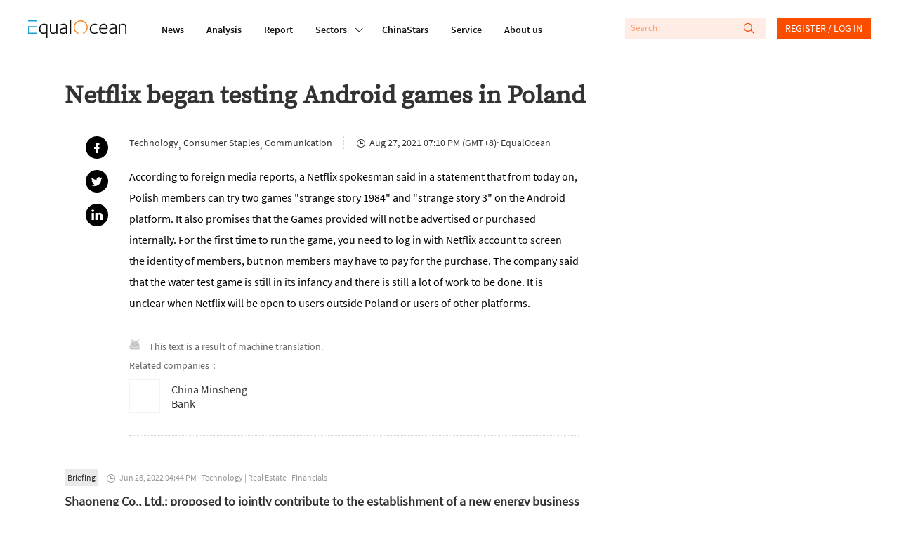

--- FILE ---
content_type: text/html; charset=utf-8
request_url: https://www.equalocean.com/briefing/20210827230073479
body_size: 66461
content:
<!DOCTYPE html>
<html lang="en">
<head>
  <meta charset="UTF-8">
  <meta name="viewport" content="width=device-width,initial-scale=1.0, minimum-scale=1.0, maximum-scale=1.0, user-scalable=no">
  
  <script src="https://res.wx.qq.com/open/js/jweixin-1.6.0.js"></script>
  <meta data-vue-meta="ssr" name="description" content="Netflix began testing Android games in Poland"><meta data-vue-meta="ssr" name="keywords" content="Briefing, EqualOcean"><meta data-vue-meta="ssr" name="twitter:card" content="summary"><meta data-vue-meta="ssr" name="twitter:site" content="@equaloceancom"><meta data-vue-meta="ssr" name="twitter:title" content="Netflix began testing Android games in Poland"><meta data-vue-meta="ssr" name="twitter:description" content="According to foreign media reports, a Netflix spokesman said in a statement that from today on, Polish members can try two games &quot;strange story 1984&quot; and &quot;strange story 3&quot; on the Android platform. It also promises that the Games provided will not be advertised or purchased internally. For the first time to run the game, you need to log in with Netflix account to screen the identity of members, but non members may have to pay for the purchase. The company said that the water test game is still in its infancy and there is still a lot of work to be done. It is unclear when Netflix will be open to users outside Poland or users of other platforms."><meta data-vue-meta="ssr" name="twitter:image" content=""><meta data-vue-meta="ssr" property="fb:app_id" content="270066916989715"><meta data-vue-meta="ssr" property="og:site_name" content="EqualOcean"><meta data-vue-meta="ssr" property="og:title" content="Netflix began testing Android games in Poland"><meta data-vue-meta="ssr" property="og:type" content="briefing"><meta data-vue-meta="ssr" property="og:description" content="According to foreign media reports, a Netflix spokesman said in a statement that from today on, Polish members can try two games &quot;strange story 1984&quot; and &quot;strange story 3&quot; on the Android platform. It also promises that the Games provided will not be advertised or purchased internally. For the first time to run the game, you need to log in with Netflix account to screen the identity of members, but non members may have to pay for the purchase. The company said that the water test game is still in its infancy and there is still a lot of work to be done. It is unclear when Netflix will be open to users outside Poland or users of other platforms."><meta data-vue-meta="ssr" property="og:url" content="https://equalocean.com/briefing/20210827230073479"><meta data-vue-meta="ssr" property="og:image" content=""><meta data-vue-meta="ssr" property="og:image:secure_url" content=""><meta data-vue-meta="ssr" property="og:image:type" content="image/png"><meta data-vue-meta="ssr" property="og::image:width" content="646"><meta data-vue-meta="ssr" property="og::image:height" content="485">
  <title>Netflix began testing Android games in Poland | EqualOcean</title>
  <!-- Global site tag (gtag.js) - Google Analytics -->
  <script async src="https://www.googletagmanager.com/gtag/js?id=G-BJFD16J38V"></script>
  <script id="mcjs">!function(c,h,i,m,p){m=c.createElement(h),p=c.getElementsByTagName(h)[0],m.async=1,m.src=i,p.parentNode.insertBefore(m,p)}(document,"script","https://chimpstatic.com/mcjs-connected/js/users/e9a0e64bd72acd67784b89b03/aa2ffb06282cdb29ad6284ea4.js");</script>
  <script>
    window.dataLayer = window.dataLayer || [];
    function gtag(){dataLayer.push(arguments);}
    gtag('js', new Date());

    gtag('config', 'G-BJFD16J38V');
  </script>
<link rel="preload" href="/dist/src/runtime~app.94378a7b.js" as="script"><link rel="preload" href="/dist/src/assets/style/chunk-libs.551c0.css" as="style"><link rel="preload" href="/dist/src/chunk-libs.94378a7b.js" as="script"><link rel="preload" href="/dist/src/assets/style/app.fafd1.css" as="style"><link rel="preload" href="/dist/src/app.94378a7b.js" as="script"><link rel="preload" href="/dist/src/assets/style/eo-brief-detail.82bc9.css" as="style"><link rel="preload" href="/dist/src/eo-brief-detail.94378a7b.js" as="script"><link rel="prefetch" href="/dist/src/assets/style/eo-500-company.60c62.css"><link rel="prefetch" href="/dist/src/assets/style/eo-500-company~eo-search.cea59.css"><link rel="prefetch" href="/dist/src/assets/style/eo-about.d6a5d.css"><link rel="prefetch" href="/dist/src/assets/style/eo-analysis-list.d4581.css"><link rel="prefetch" href="/dist/src/assets/style/eo-app.88ff5.css"><link rel="prefetch" href="/dist/src/assets/style/eo-article-detail.96715.css"><link rel="prefetch" href="/dist/src/assets/style/eo-article-detail~eo-report-detail.8bcb1.css"><link rel="prefetch" href="/dist/src/assets/style/eo-briefing-list.cf46c.css"><link rel="prefetch" href="/dist/src/assets/style/eo-company-list.93d56.css"><link rel="prefetch" href="/dist/src/assets/style/eo-contact.d9dbb.css"><link rel="prefetch" href="/dist/src/assets/style/eo-dynamic.cc8c3.css"><link rel="prefetch" href="/dist/src/assets/style/eo-field-deatil.ccc07.css"><link rel="prefetch" href="/dist/src/assets/style/eo-login.90fd5.css"><link rel="prefetch" href="/dist/src/assets/style/eo-news.ad723.css"><link rel="prefetch" href="/dist/src/assets/style/eo-privacy.e61bd.css"><link rel="prefetch" href="/dist/src/assets/style/eo-report-detail.eabef.css"><link rel="prefetch" href="/dist/src/assets/style/eo-report-list.48d98.css"><link rel="prefetch" href="/dist/src/assets/style/eo-search.2c487.css"><link rel="prefetch" href="/dist/src/assets/style/eo-service.9f5e5.css"><link rel="prefetch" href="/dist/src/eo-500-company.94378a7b.js"><link rel="prefetch" href="/dist/src/eo-500-company~eo-search.94378a7b.js"><link rel="prefetch" href="/dist/src/eo-about.94378a7b.js"><link rel="prefetch" href="/dist/src/eo-analysis-list.94378a7b.js"><link rel="prefetch" href="/dist/src/eo-app.94378a7b.js"><link rel="prefetch" href="/dist/src/eo-article-detail.94378a7b.js"><link rel="prefetch" href="/dist/src/eo-article-detail~eo-report-detail.94378a7b.js"><link rel="prefetch" href="/dist/src/eo-briefing-list.94378a7b.js"><link rel="prefetch" href="/dist/src/eo-company-list.94378a7b.js"><link rel="prefetch" href="/dist/src/eo-contact.94378a7b.js"><link rel="prefetch" href="/dist/src/eo-dynamic.94378a7b.js"><link rel="prefetch" href="/dist/src/eo-field-deatil.94378a7b.js"><link rel="prefetch" href="/dist/src/eo-login.94378a7b.js"><link rel="prefetch" href="/dist/src/eo-news.94378a7b.js"><link rel="prefetch" href="/dist/src/eo-privacy.94378a7b.js"><link rel="prefetch" href="/dist/src/eo-report-detail.94378a7b.js"><link rel="prefetch" href="/dist/src/eo-report-list.94378a7b.js"><link rel="prefetch" href="/dist/src/eo-search.94378a7b.js"><link rel="prefetch" href="/dist/src/eo-service.94378a7b.js"><link rel="prefetch" href="/dist/src/vendors~eo-company-list.94378a7b.js"><link rel="stylesheet" href="/dist/src/assets/style/chunk-libs.551c0.css"><link rel="stylesheet" href="/dist/src/assets/style/app.fafd1.css"><link rel="stylesheet" href="/dist/src/assets/style/eo-brief-detail.82bc9.css"></head>
<body>
  <script>
    !(function(c,b,d,a){c[a]||(c[a]={});c[a].config={pid:"bj0c1iv5j1@0f53bbd8deb3339",appType:"web",imgUrl:"https://arms-retcode.aliyuncs.com/r.png?",sendResource:true,enableLinkTrace:true,behavior:true};
    with(b)with(body)with(insertBefore(createElement("script"),firstChild))setAttribute("crossorigin","",src=d)
    })(window,document,"https://retcode.alicdn.com/retcode/bl.js","__bl");
  </script>
  <div id="app">
    <div id="eo-app" data-server-rendered="true" data-v-5bd23fa0><div class="eo-header fixed flex-0-0-auto" data-v-7934de8d data-v-5bd23fa0><div class="eo-flex eo-page-content section-wrap" data-v-7934de8d><div class="eo-nav-section eo-flex" data-v-7934de8d><div class="eo-menu eo-menu-button" data-v-7934de8d><div class="bar"></div> <div class="bar"></div> <div class="bar"></div></div> <div class="eo-logo" data-v-7e0661ae data-v-7934de8d><a href="/" data-v-7e0661ae><svg width="140px" height="26.9790322px" viewBox="0 0 140 26.9790322" version="1.1" xmlns="http://www.w3.org/2000/svg" xmlns:xlink="http://www.w3.org/1999/xlink" data-v-7e0661ae><g stroke="none" stroke-width="1" fill="none" fill-rule="evenodd" data-v-7e0661ae><path d="M22.757573,5.91082301 C24.2197104,5.91082301 25.8007775,6.23252963 27.4937787,6.86521932 L27.4937787,26.9790322 L25.7413126,26.9790322 L25.7413126,19.6298232 C24.6884338,20.484133 23.3802057,20.9130752 21.8236241,20.9130752 C19.9522282,20.9130752 18.4551115,20.2482148 17.332274,18.9256431 C16.2129344,17.5994969 15.6532646,15.833685 15.6532646,13.6210584 C15.6532646,11.3297923 16.3143745,9.47461748 17.6400923,8.04838478 C18.9658102,6.62572661 20.672803,5.91082301 22.757573,5.91082301 Z M61.2317233,0.982277553 L61.2317233,20.9280881 L59.4792572,20.9280881 L59.4792572,0.982277553 L61.2317233,0.982277553 Z M50.5798079,5.88008215 C52.2168421,5.88008215 53.4865929,6.33762046 54.3820646,7.25627159 C54.8298004,7.7138099 55.127125,8.23211501 55.2740383,8.81118693 C55.4209516,9.39025885 55.4944083,10.2445687 55.4944083,11.3812654 L55.4944083,20.9252285 L53.8853576,20.9252285 L53.8853576,19.5383155 L53.7699257,19.5990823 C53.6894732,19.6598491 53.5950289,19.7206159 53.4900908,19.7778082 C53.3816548,19.838575 53.2417374,19.9100654 53.0668406,20.0030029 C52.8919438,20.0923658 52.7100511,20.1745797 52.5246605,20.2567936 C52.3392698,20.335433 52.1258957,20.417647 51.8810402,20.4927118 C51.6396826,20.5749257 51.3913291,20.6428416 51.1359798,20.7036084 C50.8841284,20.7643752 50.6042935,20.8144185 50.303471,20.8537382 C49.9991505,20.8930579 49.7053239,20.914505 49.4114972,20.914505 C48.0647918,20.914505 46.9769336,20.5105844 46.1514207,19.7027434 C45.3224098,18.8949023 44.9061554,17.843994 44.9061554,16.5500185 C44.9061554,13.4223152 47.6065621,11.8566763 53.0108736,11.8566763 L53.7384443,11.8566763 L53.7384443,11.3204986 C53.7384443,9.80490294 53.5075805,8.80046338 53.0353591,8.30003085 C52.493179,7.74598056 51.6047032,7.46716815 50.3769276,7.46716815 C49.0896871,7.46716815 47.7919527,7.84249255 46.4872225,8.60029037 L45.7561539,7.34920906 C45.8540961,7.24554804 46.0674702,7.09541828 46.3997741,6.89881979 C46.7320781,6.69864678 47.2952458,6.47702666 48.0962732,6.24110847 C48.8938027,6.00161576 49.7228135,5.88008215 50.5798079,5.88008215 Z M121.109046,5.88008215 C122.74608,5.88008215 124.012333,6.33762046 124.911302,7.25627159 C125.359038,7.7138099 125.656363,8.23211501 125.799778,8.81118693 C125.946691,9.39025885 126.020148,10.2445687 126.020148,11.3812654 L126.020148,20.914505 L124.414595,20.914505 L124.414595,19.5383155 L124.295666,19.5990823 C124.218711,19.6598491 124.124267,19.7206159 124.019329,19.7778082 C123.910893,19.838575 123.767477,19.9100654 123.596078,20.0030029 C123.417684,20.0923658 123.239289,20.1745797 123.053898,20.2567936 C122.868508,20.335433 122.655133,20.417647 122.410278,20.4927118 C122.165422,20.5749257 121.917069,20.6428416 121.665218,20.7036084 C121.409868,20.7643752 121.133531,20.8144185 120.829211,20.8537382 C120.528388,20.8930579 120.231064,20.914505 119.940735,20.914505 C118.59403,20.914505 117.506171,20.5105844 116.680658,19.7027434 C115.84815,18.8949023 115.435393,17.843994 115.435393,16.5500185 C115.435393,13.4223152 118.1358,11.8566763 123.536613,11.8566763 L124.267682,11.8566763 L124.267682,11.3204986 C124.267682,9.80490294 124.03332,8.80046338 123.564597,8.30003085 C123.018919,7.74598056 122.133941,7.46716815 120.906165,7.46716815 C119.618925,7.46716815 118.32119,7.84249255 117.012962,8.60029037 L116.281894,7.34920906 C116.379836,7.24554804 116.596708,7.09541828 116.925514,6.89881979 C117.257818,6.69864678 117.824484,6.47702666 118.622013,6.24110847 C119.42304,6.00161576 120.252051,5.88008215 121.109046,5.88008215 Z M32.6819177,6.26791736 L32.6819177,14.8181645 C32.6819177,15.4758758 32.6924115,15.9655848 32.7133991,16.2980149 C32.7308888,16.6268706 32.8043454,17.002195 32.9302711,17.4311371 C33.0596948,17.8600793 33.2485833,18.203233 33.5039327,18.4605983 C34.0671004,19.0432448 34.7981691,19.3292062 35.6971387,19.3292062 C35.9874674,19.3292062 36.281294,19.3041846 36.5751207,19.2541413 C36.8654494,19.2040981 37.1487822,19.1397568 37.4216212,19.0575428 C37.6944603,18.982478 37.9463117,18.8966895 38.1806734,18.8073266 C38.4150351,18.7179636 38.638903,18.6214516 38.8522772,18.5213651 C39.0691492,18.4248532 39.2475439,18.3319157 39.3944573,18.2532763 C39.5413706,18.1710624 39.6742922,18.099572 39.7897241,18.0280817 C39.905156,17.9601658 39.9751147,17.9244206 39.9961023,17.9244206 L39.9961023,6.26791736 L41.7485683,6.26791736 L41.7485683,20.9127177 L40.1395177,20.9127177 L40.1395177,19.479336 C38.7368453,20.4337323 37.215243,20.9127177 35.5782089,20.9127177 C34.1545488,20.9127177 33.0247154,20.4837755 32.1852107,19.6294657 C32.0103139,19.4507398 31.8599027,19.2541413 31.733977,19.0468193 C31.6080512,18.8359227 31.4926194,18.6464733 31.3981751,18.4784709 C31.3002329,18.3068941 31.2197803,18.0745504 31.1638134,17.7742909 C31.1043484,17.4776059 31.0588753,17.2631348 31.0308918,17.1308776 C31.0029083,17.002195 30.9749248,16.7662768 30.9574351,16.415974 C30.942444,16.1187784 30.9325926,15.9187513 30.9300839,15.8181437 L30.9294516,6.26791736 L32.6819177,6.26791736 Z M107.713349,5.91046555 C109.371371,5.91046555 110.707583,6.52528265 111.718486,7.74776782 C112.732888,8.9738275 113.240088,10.6752981 113.240088,12.8450305 C113.240088,12.8843502 113.229595,13.0237564 113.208607,13.2632491 C113.191117,13.5027418 113.184121,13.6814677 113.184121,13.8030014 L103.124057,13.8030014 C103.124057,15.4365561 103.540311,16.7484042 104.379816,17.7456947 C105.219321,18.7429853 106.408619,19.2398433 107.947711,19.2398433 C108.259027,19.2398433 108.570343,19.2183962 108.88166,19.182651 C109.196474,19.1397568 109.479807,19.086139 109.731658,19.0146486 C109.987008,18.9467328 110.221369,18.8788169 110.448735,18.8073266 C110.672603,18.7394107 110.875483,18.6571968 111.060874,18.5678339 C111.246265,18.4784709 111.403672,18.403406 111.529598,18.3426392 C111.655523,18.285447 111.767457,18.2246801 111.865399,18.1639133 L112.012313,18.0745504 L112.802846,19.4507398 C112.764369,19.5079321 112.547497,19.6509128 112.159226,19.8689584 C111.767457,20.087004 111.158816,20.3157732 110.329805,20.5516914 C109.500795,20.7947586 108.657792,20.9127177 107.800798,20.9127177 C105.792982,20.9127177 104.208417,20.2371338 103.0506,18.8823915 C101.889285,17.5276491 101.308628,15.7439646 101.308628,13.5349125 C101.308628,11.2221993 101.889285,9.37417352 103.0506,7.98726053 C104.208417,6.60392205 105.764999,5.91046555 107.713349,5.91046555 Z M135.470173,5.91046555 C136.851857,5.91046555 137.93272,6.31081157 138.712759,7.10792909 C139.240948,7.6441068 139.587244,8.24820034 139.751647,8.91663521 C139.919547,9.58149556 140,10.6038077 140,11.9764226 L140,20.9127177 L138.247534,20.9127177 L138.247534,12.2445115 C138.247534,11.4509685 138.23704,10.8861946 138.216053,10.5609135 C138.198563,10.2320578 138.128604,9.83886086 138.013172,9.39204611 C137.894242,8.94165684 137.701856,8.58063052 137.429017,8.30181811 C136.900829,7.76206589 136.16976,7.49397704 135.232313,7.49397704 C134.60968,7.49397704 133.941574,7.61551065 133.231493,7.85500336 C132.517914,8.09092155 131.972236,8.31254167 131.594459,8.50914016 C131.213184,8.70931317 130.992814,8.83799582 130.936847,8.90233714 L130.936847,20.9127177 L129.180883,20.9127177 L129.180883,6.26791736 L130.845901,6.26791736 L130.845901,7.31525114 C132.311536,6.38230193 133.850628,5.91046555 135.470173,5.91046555 Z M94.8070139,5.9093932 C95.5485763,5.9093932 96.2656533,6.02377778 96.9582446,6.25612145 C97.650836,6.4848906 98.1475429,6.69578716 98.4483655,6.88523662 C98.749188,7.07111156 98.9520683,7.21409228 99.0465126,7.3177533 L98.2594769,8.56883461 C97.1261456,7.87537811 95.9473411,7.52507535 94.7195655,7.52507535 C93.2189508,7.52507535 91.9946731,8.08627468 91.0502304,9.21582237 C90.1022896,10.338221 89.6335662,11.7608792 89.6335662,13.4730733 C89.6335662,15.2067146 90.0882979,16.6007766 91.0082551,17.6552594 C91.9212165,18.7133168 93.100021,19.2423454 94.5446686,19.2423454 C94.855985,19.2423454 95.1603054,19.2208983 95.4506341,19.1815786 C95.7444608,19.1386844 96.0172998,19.0922157 96.2691512,19.0314489 C96.5245005,18.9706821 96.7518664,18.9063407 96.9582446,18.8348504 C97.1611249,18.7669345 97.3570094,18.6918697 97.5424,18.6132303 C97.7277906,18.5310163 97.8782019,18.4631005 97.9936338,18.4023337 C98.1125636,18.3451414 98.2209996,18.2843746 98.3154439,18.2236078 L98.4938386,18.1342448 L99.2528908,19.4782636 C99.1934259,19.556903 98.969558,19.6998837 98.581287,19.9107803 C98.1895182,20.1216769 97.6053628,20.3397225 96.8253231,20.5720661 C96.0452833,20.7972608 95.2547497,20.9116453 94.4572202,20.9116453 C92.4878821,20.9116453 90.8893253,20.2682321 89.6615497,18.9706821 C88.4337741,17.6767065 87.8181373,15.9323417 87.8181373,13.7447367 C87.8181373,11.428449 88.4687534,9.54825255 89.7629898,8.08984919 C91.0607242,6.63859488 92.7397336,5.9093932 94.8070139,5.9093932 Z M22.6981081,7.49433449 C21.0995513,7.49433449 19.8298004,8.04838478 18.8853576,9.15291085 C17.9374169,10.2574369 17.4651955,11.7301383 17.4651955,13.5602916 C17.4651955,15.2975073 17.877952,16.6879948 18.7069629,17.7460522 C19.5359738,18.800535 20.6343257,19.3295637 21.9985209,19.3295637 C22.2503723,19.3295637 22.5092196,19.3116911 22.7715648,19.2687969 C23.0374079,19.2294772 23.2682717,19.1865829 23.47465,19.1365397 C23.6810282,19.0864964 23.8839085,19.0150061 24.0867888,18.9256431 C24.293167,18.8362802 24.4645659,18.7540663 24.6009854,18.6861504 C24.7374049,18.6146601 24.8773224,18.5324462 25.0242357,18.4359342 C25.171149,18.3322731 25.283083,18.2607828 25.3600376,18.207165 C25.4404901,18.1571218 25.5244406,18.103504 25.6223828,18.0427372 L25.7413126,17.9247781 L25.7413126,8.00549057 C24.6289689,7.66591136 23.6180653,7.49433449 22.6981081,7.49433449 Z M53.7384443,13.3258032 L52.9479107,13.3258032 C48.7958604,13.3258032 46.7215843,14.4088822 46.7215843,16.5821891 C46.7215843,17.354285 46.9769336,18.0084218 47.4946282,18.5374505 C48.0123227,19.0664791 48.7853666,19.327419 49.8207558,19.327419 C50.1110845,19.327419 50.4154049,19.3023973 50.7267212,19.2559286 C51.0415355,19.2058853 51.3178725,19.1451185 51.5592301,19.0772027 C51.8040856,19.0057123 52.0629329,18.9163494 52.3357719,18.8091138 C52.6086109,18.6947293 52.8114912,18.6125154 52.9479107,18.5517485 C53.0843302,18.4945563 53.2522312,18.4123423 53.4481156,18.3122558 L53.7384443,18.1657006 L53.7384443,13.3258032 Z M124.267682,13.3258032 L123.477148,13.3258032 C119.325098,13.3258032 117.247324,14.4088822 117.247324,16.5821891 C117.247324,17.354285 117.506171,18.0084218 118.023866,18.5374505 C118.538063,19.0664791 119.314604,19.327419 120.346496,19.327419 C120.640322,19.327419 120.944643,19.3023973 121.255959,19.2559286 C121.567275,19.2058853 121.843612,19.1451185 122.088468,19.0772027 C122.333323,19.0057123 122.592171,18.9163494 122.86501,18.8091138 C123.137849,18.6947293 123.340729,18.6125154 123.477148,18.5517485 C123.613568,18.4945563 123.777971,18.4123423 123.973855,18.3122558 L124.267682,18.1657006 L124.267682,13.3258032 Z M107.741333,7.43678475 C106.496067,7.43678475 105.443189,7.87645047 104.586194,8.75220738 C103.725702,9.6279643 103.256978,10.8039807 103.180024,12.2766822 L111.456141,12.2766822 C111.456141,11.0184518 111.15182,9.89962767 110.536184,8.91663521 C109.924045,7.92649372 108.990096,7.43678475 107.741333,7.43678475 Z" fill="#111111" fill-rule="nonzero" data-v-7e0661ae></path> <polygon fill="#1D9ED2" fill-rule="nonzero" points="1.83991445 2.59331283 4.62427168 2.59331283 12.6310477 2.59331283 12.6310477 0.981205198 0 0.981205198 0 2.59331283" data-v-7e0661ae></polygon> <polygon fill="#1D9ED2" fill-rule="nonzero" points="1.83991445 19.2405582 1.83991445 11.2622339 12.6310477 11.2622339 12.6310477 9.67514794 4.62427168 9.67514794 1.83991445 9.67514794 0 9.67514794 0 20.9134326 12.6310477 20.9134326 12.6310477 19.2405582" data-v-7e0661ae></polygon> <path id="Fill-15" d="M84.3233492,7.74204859 C82.8717057,3.67424708 79.0869387,0.971911451 74.8509379,0.979046337 C69.2927173,0.989784041 64.7943713,5.60091229 64.8048468,11.2808214 C64.811861,15.5809666 67.4388111,19.427148 71.3844832,20.9141475 L71.3844832,19.2412731 C68.3132952,17.840062 66.3369612,14.7266568 66.3369612,11.291545 C66.3369612,6.48739276 70.1497117,2.59474263 74.8509379,2.59474263 C78.2124547,2.59474263 81.2591571,4.61434532 82.6268502,7.75277214 C84.5402213,12.1387058 82.6093605,17.2824372 78.3173927,19.2412731 L78.3173927,20.9248711 C83.5363136,18.9839078 86.2262265,13.078804 84.3233492,7.74204859" fill="#F68C22" fill-rule="nonzero" data-v-7e0661ae></path></g></svg></a></div> <nav class="eo-nav eo-flex" data-v-7934de8d><a href="/news" class="eo-first-menu">News</a> <a href="/analysis" class="eo-first-menu">Analysis</a> <a href="/research" class="eo-first-menu">Report</a> <div class="has-second-nav"><a href="javascript:;" class="eo-first-menu sub">Sectors <i class="icon iconfont cc"></i></a> <ul class="eo-second-menu"><li class="opcity-0"></li> <li class="item"><a href="/technology">Technology</a></li><li class="item"><a href="/consumer">Consumer</a></li><li class="item"><a href="/healthcare">Healthcare</a></li><li class="item"><a href="/automotive">Automotive</a></li> <li class="more-wrap"><div class="item more">More</div> <ul class="third-menu"><li class="item"><a href="/industrials">Industrials</a></li><li class="item"><a href="/financials">Financials</a></li><li class="item"><a href="/communication">Communication</a></li><li class="item"><a href="/real-estate">Real estate</a></li></ul></li></ul></div> <a href="/company" class="eo-first-menu">ChinaStars</a> <a href="/service" class="eo-first-menu">Service</a> <a href="/about" class="eo-first-menu">About us</a></nav></div> <div class="eo-global-search-wrap" data-v-7934de8d><div class="eo-global-search"><input type="text" placeholder="Search" value=""> <div class="icon-wrap"><i class="icon iconfont search-icon"></i> <i class="icon iconfont close-phone-search"></i></div></div> <i class="icon iconfont phone-search"></i> <div class="user-login-register"><div class="eo-loginRegister-nav-content" data-v-773ec3e3><div class="userImg" data-v-773ec3e3><img src="/dist/src/assets/imgs/icon@2x.png?6bd518c2f589ebb842f2aba4a1a84dae" data-v-773ec3e3></div> <div class="loginLink" data-v-773ec3e3><a href="/login" data-v-773ec3e3>REGISTER / LOG IN</a></div></div> <!----></div> <!----></div></div> <aside class="eo-header-wrap-aside" data-v-7934de8d><div class="aside-logo-section eo-flex"><div class="eo-logo aside-logo" data-v-7e0661ae><a href="/" data-v-7e0661ae><svg width="140px" height="26.9790322px" viewBox="0 0 140 26.9790322" version="1.1" xmlns="http://www.w3.org/2000/svg" xmlns:xlink="http://www.w3.org/1999/xlink" data-v-7e0661ae><g stroke="none" stroke-width="1" fill="none" fill-rule="evenodd" data-v-7e0661ae><path d="M22.757573,5.91082301 C24.2197104,5.91082301 25.8007775,6.23252963 27.4937787,6.86521932 L27.4937787,26.9790322 L25.7413126,26.9790322 L25.7413126,19.6298232 C24.6884338,20.484133 23.3802057,20.9130752 21.8236241,20.9130752 C19.9522282,20.9130752 18.4551115,20.2482148 17.332274,18.9256431 C16.2129344,17.5994969 15.6532646,15.833685 15.6532646,13.6210584 C15.6532646,11.3297923 16.3143745,9.47461748 17.6400923,8.04838478 C18.9658102,6.62572661 20.672803,5.91082301 22.757573,5.91082301 Z M61.2317233,0.982277553 L61.2317233,20.9280881 L59.4792572,20.9280881 L59.4792572,0.982277553 L61.2317233,0.982277553 Z M50.5798079,5.88008215 C52.2168421,5.88008215 53.4865929,6.33762046 54.3820646,7.25627159 C54.8298004,7.7138099 55.127125,8.23211501 55.2740383,8.81118693 C55.4209516,9.39025885 55.4944083,10.2445687 55.4944083,11.3812654 L55.4944083,20.9252285 L53.8853576,20.9252285 L53.8853576,19.5383155 L53.7699257,19.5990823 C53.6894732,19.6598491 53.5950289,19.7206159 53.4900908,19.7778082 C53.3816548,19.838575 53.2417374,19.9100654 53.0668406,20.0030029 C52.8919438,20.0923658 52.7100511,20.1745797 52.5246605,20.2567936 C52.3392698,20.335433 52.1258957,20.417647 51.8810402,20.4927118 C51.6396826,20.5749257 51.3913291,20.6428416 51.1359798,20.7036084 C50.8841284,20.7643752 50.6042935,20.8144185 50.303471,20.8537382 C49.9991505,20.8930579 49.7053239,20.914505 49.4114972,20.914505 C48.0647918,20.914505 46.9769336,20.5105844 46.1514207,19.7027434 C45.3224098,18.8949023 44.9061554,17.843994 44.9061554,16.5500185 C44.9061554,13.4223152 47.6065621,11.8566763 53.0108736,11.8566763 L53.7384443,11.8566763 L53.7384443,11.3204986 C53.7384443,9.80490294 53.5075805,8.80046338 53.0353591,8.30003085 C52.493179,7.74598056 51.6047032,7.46716815 50.3769276,7.46716815 C49.0896871,7.46716815 47.7919527,7.84249255 46.4872225,8.60029037 L45.7561539,7.34920906 C45.8540961,7.24554804 46.0674702,7.09541828 46.3997741,6.89881979 C46.7320781,6.69864678 47.2952458,6.47702666 48.0962732,6.24110847 C48.8938027,6.00161576 49.7228135,5.88008215 50.5798079,5.88008215 Z M121.109046,5.88008215 C122.74608,5.88008215 124.012333,6.33762046 124.911302,7.25627159 C125.359038,7.7138099 125.656363,8.23211501 125.799778,8.81118693 C125.946691,9.39025885 126.020148,10.2445687 126.020148,11.3812654 L126.020148,20.914505 L124.414595,20.914505 L124.414595,19.5383155 L124.295666,19.5990823 C124.218711,19.6598491 124.124267,19.7206159 124.019329,19.7778082 C123.910893,19.838575 123.767477,19.9100654 123.596078,20.0030029 C123.417684,20.0923658 123.239289,20.1745797 123.053898,20.2567936 C122.868508,20.335433 122.655133,20.417647 122.410278,20.4927118 C122.165422,20.5749257 121.917069,20.6428416 121.665218,20.7036084 C121.409868,20.7643752 121.133531,20.8144185 120.829211,20.8537382 C120.528388,20.8930579 120.231064,20.914505 119.940735,20.914505 C118.59403,20.914505 117.506171,20.5105844 116.680658,19.7027434 C115.84815,18.8949023 115.435393,17.843994 115.435393,16.5500185 C115.435393,13.4223152 118.1358,11.8566763 123.536613,11.8566763 L124.267682,11.8566763 L124.267682,11.3204986 C124.267682,9.80490294 124.03332,8.80046338 123.564597,8.30003085 C123.018919,7.74598056 122.133941,7.46716815 120.906165,7.46716815 C119.618925,7.46716815 118.32119,7.84249255 117.012962,8.60029037 L116.281894,7.34920906 C116.379836,7.24554804 116.596708,7.09541828 116.925514,6.89881979 C117.257818,6.69864678 117.824484,6.47702666 118.622013,6.24110847 C119.42304,6.00161576 120.252051,5.88008215 121.109046,5.88008215 Z M32.6819177,6.26791736 L32.6819177,14.8181645 C32.6819177,15.4758758 32.6924115,15.9655848 32.7133991,16.2980149 C32.7308888,16.6268706 32.8043454,17.002195 32.9302711,17.4311371 C33.0596948,17.8600793 33.2485833,18.203233 33.5039327,18.4605983 C34.0671004,19.0432448 34.7981691,19.3292062 35.6971387,19.3292062 C35.9874674,19.3292062 36.281294,19.3041846 36.5751207,19.2541413 C36.8654494,19.2040981 37.1487822,19.1397568 37.4216212,19.0575428 C37.6944603,18.982478 37.9463117,18.8966895 38.1806734,18.8073266 C38.4150351,18.7179636 38.638903,18.6214516 38.8522772,18.5213651 C39.0691492,18.4248532 39.2475439,18.3319157 39.3944573,18.2532763 C39.5413706,18.1710624 39.6742922,18.099572 39.7897241,18.0280817 C39.905156,17.9601658 39.9751147,17.9244206 39.9961023,17.9244206 L39.9961023,6.26791736 L41.7485683,6.26791736 L41.7485683,20.9127177 L40.1395177,20.9127177 L40.1395177,19.479336 C38.7368453,20.4337323 37.215243,20.9127177 35.5782089,20.9127177 C34.1545488,20.9127177 33.0247154,20.4837755 32.1852107,19.6294657 C32.0103139,19.4507398 31.8599027,19.2541413 31.733977,19.0468193 C31.6080512,18.8359227 31.4926194,18.6464733 31.3981751,18.4784709 C31.3002329,18.3068941 31.2197803,18.0745504 31.1638134,17.7742909 C31.1043484,17.4776059 31.0588753,17.2631348 31.0308918,17.1308776 C31.0029083,17.002195 30.9749248,16.7662768 30.9574351,16.415974 C30.942444,16.1187784 30.9325926,15.9187513 30.9300839,15.8181437 L30.9294516,6.26791736 L32.6819177,6.26791736 Z M107.713349,5.91046555 C109.371371,5.91046555 110.707583,6.52528265 111.718486,7.74776782 C112.732888,8.9738275 113.240088,10.6752981 113.240088,12.8450305 C113.240088,12.8843502 113.229595,13.0237564 113.208607,13.2632491 C113.191117,13.5027418 113.184121,13.6814677 113.184121,13.8030014 L103.124057,13.8030014 C103.124057,15.4365561 103.540311,16.7484042 104.379816,17.7456947 C105.219321,18.7429853 106.408619,19.2398433 107.947711,19.2398433 C108.259027,19.2398433 108.570343,19.2183962 108.88166,19.182651 C109.196474,19.1397568 109.479807,19.086139 109.731658,19.0146486 C109.987008,18.9467328 110.221369,18.8788169 110.448735,18.8073266 C110.672603,18.7394107 110.875483,18.6571968 111.060874,18.5678339 C111.246265,18.4784709 111.403672,18.403406 111.529598,18.3426392 C111.655523,18.285447 111.767457,18.2246801 111.865399,18.1639133 L112.012313,18.0745504 L112.802846,19.4507398 C112.764369,19.5079321 112.547497,19.6509128 112.159226,19.8689584 C111.767457,20.087004 111.158816,20.3157732 110.329805,20.5516914 C109.500795,20.7947586 108.657792,20.9127177 107.800798,20.9127177 C105.792982,20.9127177 104.208417,20.2371338 103.0506,18.8823915 C101.889285,17.5276491 101.308628,15.7439646 101.308628,13.5349125 C101.308628,11.2221993 101.889285,9.37417352 103.0506,7.98726053 C104.208417,6.60392205 105.764999,5.91046555 107.713349,5.91046555 Z M135.470173,5.91046555 C136.851857,5.91046555 137.93272,6.31081157 138.712759,7.10792909 C139.240948,7.6441068 139.587244,8.24820034 139.751647,8.91663521 C139.919547,9.58149556 140,10.6038077 140,11.9764226 L140,20.9127177 L138.247534,20.9127177 L138.247534,12.2445115 C138.247534,11.4509685 138.23704,10.8861946 138.216053,10.5609135 C138.198563,10.2320578 138.128604,9.83886086 138.013172,9.39204611 C137.894242,8.94165684 137.701856,8.58063052 137.429017,8.30181811 C136.900829,7.76206589 136.16976,7.49397704 135.232313,7.49397704 C134.60968,7.49397704 133.941574,7.61551065 133.231493,7.85500336 C132.517914,8.09092155 131.972236,8.31254167 131.594459,8.50914016 C131.213184,8.70931317 130.992814,8.83799582 130.936847,8.90233714 L130.936847,20.9127177 L129.180883,20.9127177 L129.180883,6.26791736 L130.845901,6.26791736 L130.845901,7.31525114 C132.311536,6.38230193 133.850628,5.91046555 135.470173,5.91046555 Z M94.8070139,5.9093932 C95.5485763,5.9093932 96.2656533,6.02377778 96.9582446,6.25612145 C97.650836,6.4848906 98.1475429,6.69578716 98.4483655,6.88523662 C98.749188,7.07111156 98.9520683,7.21409228 99.0465126,7.3177533 L98.2594769,8.56883461 C97.1261456,7.87537811 95.9473411,7.52507535 94.7195655,7.52507535 C93.2189508,7.52507535 91.9946731,8.08627468 91.0502304,9.21582237 C90.1022896,10.338221 89.6335662,11.7608792 89.6335662,13.4730733 C89.6335662,15.2067146 90.0882979,16.6007766 91.0082551,17.6552594 C91.9212165,18.7133168 93.100021,19.2423454 94.5446686,19.2423454 C94.855985,19.2423454 95.1603054,19.2208983 95.4506341,19.1815786 C95.7444608,19.1386844 96.0172998,19.0922157 96.2691512,19.0314489 C96.5245005,18.9706821 96.7518664,18.9063407 96.9582446,18.8348504 C97.1611249,18.7669345 97.3570094,18.6918697 97.5424,18.6132303 C97.7277906,18.5310163 97.8782019,18.4631005 97.9936338,18.4023337 C98.1125636,18.3451414 98.2209996,18.2843746 98.3154439,18.2236078 L98.4938386,18.1342448 L99.2528908,19.4782636 C99.1934259,19.556903 98.969558,19.6998837 98.581287,19.9107803 C98.1895182,20.1216769 97.6053628,20.3397225 96.8253231,20.5720661 C96.0452833,20.7972608 95.2547497,20.9116453 94.4572202,20.9116453 C92.4878821,20.9116453 90.8893253,20.2682321 89.6615497,18.9706821 C88.4337741,17.6767065 87.8181373,15.9323417 87.8181373,13.7447367 C87.8181373,11.428449 88.4687534,9.54825255 89.7629898,8.08984919 C91.0607242,6.63859488 92.7397336,5.9093932 94.8070139,5.9093932 Z M22.6981081,7.49433449 C21.0995513,7.49433449 19.8298004,8.04838478 18.8853576,9.15291085 C17.9374169,10.2574369 17.4651955,11.7301383 17.4651955,13.5602916 C17.4651955,15.2975073 17.877952,16.6879948 18.7069629,17.7460522 C19.5359738,18.800535 20.6343257,19.3295637 21.9985209,19.3295637 C22.2503723,19.3295637 22.5092196,19.3116911 22.7715648,19.2687969 C23.0374079,19.2294772 23.2682717,19.1865829 23.47465,19.1365397 C23.6810282,19.0864964 23.8839085,19.0150061 24.0867888,18.9256431 C24.293167,18.8362802 24.4645659,18.7540663 24.6009854,18.6861504 C24.7374049,18.6146601 24.8773224,18.5324462 25.0242357,18.4359342 C25.171149,18.3322731 25.283083,18.2607828 25.3600376,18.207165 C25.4404901,18.1571218 25.5244406,18.103504 25.6223828,18.0427372 L25.7413126,17.9247781 L25.7413126,8.00549057 C24.6289689,7.66591136 23.6180653,7.49433449 22.6981081,7.49433449 Z M53.7384443,13.3258032 L52.9479107,13.3258032 C48.7958604,13.3258032 46.7215843,14.4088822 46.7215843,16.5821891 C46.7215843,17.354285 46.9769336,18.0084218 47.4946282,18.5374505 C48.0123227,19.0664791 48.7853666,19.327419 49.8207558,19.327419 C50.1110845,19.327419 50.4154049,19.3023973 50.7267212,19.2559286 C51.0415355,19.2058853 51.3178725,19.1451185 51.5592301,19.0772027 C51.8040856,19.0057123 52.0629329,18.9163494 52.3357719,18.8091138 C52.6086109,18.6947293 52.8114912,18.6125154 52.9479107,18.5517485 C53.0843302,18.4945563 53.2522312,18.4123423 53.4481156,18.3122558 L53.7384443,18.1657006 L53.7384443,13.3258032 Z M124.267682,13.3258032 L123.477148,13.3258032 C119.325098,13.3258032 117.247324,14.4088822 117.247324,16.5821891 C117.247324,17.354285 117.506171,18.0084218 118.023866,18.5374505 C118.538063,19.0664791 119.314604,19.327419 120.346496,19.327419 C120.640322,19.327419 120.944643,19.3023973 121.255959,19.2559286 C121.567275,19.2058853 121.843612,19.1451185 122.088468,19.0772027 C122.333323,19.0057123 122.592171,18.9163494 122.86501,18.8091138 C123.137849,18.6947293 123.340729,18.6125154 123.477148,18.5517485 C123.613568,18.4945563 123.777971,18.4123423 123.973855,18.3122558 L124.267682,18.1657006 L124.267682,13.3258032 Z M107.741333,7.43678475 C106.496067,7.43678475 105.443189,7.87645047 104.586194,8.75220738 C103.725702,9.6279643 103.256978,10.8039807 103.180024,12.2766822 L111.456141,12.2766822 C111.456141,11.0184518 111.15182,9.89962767 110.536184,8.91663521 C109.924045,7.92649372 108.990096,7.43678475 107.741333,7.43678475 Z" fill="#111111" fill-rule="nonzero" data-v-7e0661ae></path> <polygon fill="#1D9ED2" fill-rule="nonzero" points="1.83991445 2.59331283 4.62427168 2.59331283 12.6310477 2.59331283 12.6310477 0.981205198 0 0.981205198 0 2.59331283" data-v-7e0661ae></polygon> <polygon fill="#1D9ED2" fill-rule="nonzero" points="1.83991445 19.2405582 1.83991445 11.2622339 12.6310477 11.2622339 12.6310477 9.67514794 4.62427168 9.67514794 1.83991445 9.67514794 0 9.67514794 0 20.9134326 12.6310477 20.9134326 12.6310477 19.2405582" data-v-7e0661ae></polygon> <path id="Fill-15" d="M84.3233492,7.74204859 C82.8717057,3.67424708 79.0869387,0.971911451 74.8509379,0.979046337 C69.2927173,0.989784041 64.7943713,5.60091229 64.8048468,11.2808214 C64.811861,15.5809666 67.4388111,19.427148 71.3844832,20.9141475 L71.3844832,19.2412731 C68.3132952,17.840062 66.3369612,14.7266568 66.3369612,11.291545 C66.3369612,6.48739276 70.1497117,2.59474263 74.8509379,2.59474263 C78.2124547,2.59474263 81.2591571,4.61434532 82.6268502,7.75277214 C84.5402213,12.1387058 82.6093605,17.2824372 78.3173927,19.2412731 L78.3173927,20.9248711 C83.5363136,18.9839078 86.2262265,13.078804 84.3233492,7.74204859" fill="#F68C22" fill-rule="nonzero" data-v-7e0661ae></path></g></svg></a></div> <div class="eo-menu-button cross"><div class="bar"></div> <div class="bar"></div> <div class="bar"></div></div></div> <nav class="eo-nav is-aside"><a href="/news" class="eo-first-menu">News</a> <a href="/analysis" class="eo-first-menu">Analysis</a> <a href="/research" class="eo-first-menu">Report</a> <div class="has-second-nav"><a href="javascript:;" class="eo-first-menu sub">Sectors <i class="icon iconfont cc"></i></a> <ul class="eo-second-menu"><li class="opcity-0"></li> <li class="item"><a href="/technology">Technology</a></li><li class="item"><a href="/consumer">Consumer</a></li><li class="item"><a href="/healthcare">Healthcare</a></li><li class="item"><a href="/automotive">Automotive</a></li> <li class="more-wrap"><div class="item more">More</div> <ul class="third-menu"><li class="item"><a href="/industrials">Industrials</a></li><li class="item"><a href="/financials">Financials</a></li><li class="item"><a href="/communication">Communication</a></li><li class="item"><a href="/real-estate">Real estate</a></li></ul></li></ul></div> <a href="/company" class="eo-first-menu">ChinaStars</a> <a href="/service" class="eo-first-menu">Service</a> <a href="/about" class="eo-first-menu">About us</a></nav> <div class="asideLogin" data-v-078697cc><div class="eo-loginRegister-nav-content" data-v-773ec3e3 data-v-078697cc><div class="userImg" data-v-773ec3e3><img src="/dist/src/assets/imgs/icon@2x.png?6bd518c2f589ebb842f2aba4a1a84dae" data-v-773ec3e3></div> <div class="loginLink" data-v-773ec3e3><a href="/login" data-v-773ec3e3>REGISTER / LOG IN</a></div></div> <!----></div></aside></div> <div class="eo-briefing-wrap eo-layout-view flex-1-0-auto" data-v-129e5575 data-v-5bd23fa0><div class="eo-page-content" data-v-129e5575><div class="eo-briefing-detail eo-flex m-b-48" data-v-129e5575><div class="brief-left-main" data-v-129e5575><h1 data-v-129e5575>Netflix began testing Android games in Poland</h1> <div class="post-content eo-flex m-b-48" data-v-129e5575><div class="content-left" data-v-129e5575><div title="Netflix began testing Android games in Poland" content="According to foreign media reports, a Netflix spokesman said in a statement that from today on, Polish members can try two games &quot;strange story 1984&quot; and &quot;strange story 3&quot; on the Android platform. It also promises that the Games provided will not be advertised or purchased internally. For the first time to run the game, you need to log in with Netflix account to screen the identity of members, but non members may have to pay for the purchase. The company said that the water test game is still in its infancy and there is still a lot of work to be done. It is unclear when Netflix will be open to users outside Poland or users of other platforms." img="" class="post-share-bar eo-flex" data-v-0b8e1b21 data-v-129e5575><span data-v-0b8e1b21><i class="icon iconfont" data-v-0b8e1b21></i></span> <span data-v-0b8e1b21><i class="icon iconfont" data-v-0b8e1b21></i></span> <span data-v-0b8e1b21><i class="icon iconfont" data-v-0b8e1b21></i></span></div></div> <div class="content-right" data-v-129e5575><div class="post-top-bar eo-flex" data-v-31c244f0 data-v-129e5575><span class="type" data-v-31c244f0><a href="/technology" data-v-31c244f0><em data-v-31c244f0>Technology</em><i data-v-31c244f0>, </i></a><a href="/consumer" data-v-31c244f0><em data-v-31c244f0>Consumer Staples</em><i data-v-31c244f0>, </i></a><a href="/communication" data-v-31c244f0><em data-v-31c244f0>Communication</em><!----></a></span> <!----> <!----> <span class="time" data-v-31c244f0><i class="icon iconfont" data-v-31c244f0></i>Aug 27, 2021 07:10 PM (GMT+8)
    <em data-v-31c244f0>· EqualOcean</em></span></div> <div class="brief-body" data-v-129e5575>According to foreign media reports, a Netflix spokesman said in a statement that from today on, Polish members can try two games "strange story 1984" and "strange story 3" on the Android platform. It also promises that the Games provided will not be advertised or purchased internally. For the first time to run the game, you need to log in with Netflix account to screen the identity of members, but non members may have to pay for the purchase. The company said that the water test game is still in its infancy and there is still a lot of work to be done. It is unclear when Netflix will be open to users outside Poland or users of other platforms.</div> <div class="news-source" data-v-129e5575><p class="link" data-v-129e5575><img src="/dist/src/assets/imgs/robot2@2x.png?fdf0f1c9690bea25434e0184810d84ae" data-v-129e5575> <span data-v-129e5575>This text is a result of machine translation.</span></p> <div class="comp" data-v-129e5575><span data-v-129e5575>Related companies：</span> <ul class="eo-flex" data-v-129e5575><li class="company-brief-wrap" data-v-129e5575><a href="/company/china-minsheng-bank" target="_blank" class="eo-flex" data-v-129e5575><em data-v-129e5575><img src="https://diting-hetu.iyiou.com/15770808994420.png" alt data-v-129e5575></em> <span data-v-129e5575>China Minsheng Bank</span></a></li></ul></div></div></div></div> <div class="brief-feed" data-v-129e5575><div class="eo-brief-item eo-hover-bg calc16 eo-bottom-dashed" data-v-67fcc164 data-v-129e5575><div class="top eo-hover-child" data-v-67fcc164><span class="tag" data-v-67fcc164>Briefing</span> <i class="icon iconfont" data-v-67fcc164></i>Jun 28, 2022 04:44 PM
    <a href="/technology" target="_blank" data-v-67fcc164><i data-v-67fcc164> ·</i> <em data-v-67fcc164> Technology</em> <i data-v-67fcc164>| </i></a><a href="/real-estate" target="_blank" data-v-67fcc164><!----> <em data-v-67fcc164> Real Estate</em> <i data-v-67fcc164>| </i></a><a href="/financials" target="_blank" data-v-67fcc164><!----> <em data-v-67fcc164> Financials</em> <!----></a></div> <a href="/briefing/20220628230148182" target="_blank" data-v-67fcc164><p class="desc eo-line-clamp-2 eo-hover-child" data-v-67fcc164>Shaoneng Co., Ltd.: proposed to jointly contribute to the establishment of a new energy business project company with Dashun company</p></a></div><div class="eo-brief-item eo-hover-bg calc16 eo-bottom-dashed" data-v-67fcc164 data-v-129e5575><div class="top eo-hover-child" data-v-67fcc164><span class="tag" data-v-67fcc164>Briefing</span> <i class="icon iconfont" data-v-67fcc164></i>Jun 23, 2022 09:09 PM
    <a href="/consumer" target="_blank" data-v-67fcc164><i data-v-67fcc164> ·</i> <em data-v-67fcc164> Consumer Staples</em> <i data-v-67fcc164>| </i></a><a href="/financials" target="_blank" data-v-67fcc164><!----> <em data-v-67fcc164> Financials</em> <!----></a></div> <a href="/briefing/20220623230146666" target="_blank" data-v-67fcc164><p class="desc eo-line-clamp-2 eo-hover-child" data-v-67fcc164>IGC raised its global soybean production forecast for 2022/23 to 390million tons</p></a></div> <div class="eo-feed-item eo-hover-bg calc16 eo-flex" data-v-71e521ba data-v-129e5575><div class="left eo-hover-child" data-v-71e521ba><!----> <div class="eo-post-flag" data-v-71e521ba>In-depth</div> <a href="/analysis/2020111015101" target="_blank" data-v-71e521ba><img alt="Image credit: Macau Photo Agency/Unsplash" data-v-71e521ba></a></div> <div class="right eo-hover-child" data-v-71e521ba><span data-v-6f1e4674 data-v-71e521ba><a href="/financials" target="_blank" class="eo-post-tag" data-v-6f1e4674><em data-v-6f1e4674>Financials</em><!----></a> <!----></span> <a href="/analysis/2020111015101" target="_blank" data-v-71e521ba><p class="title eo-line-clamp-2" data-v-71e521ba>3Q 2020 Results: Banking Industry Meets Expectations</p> <p class="desc eo-line-clamp-2" data-v-71e521ba>Chinese banks have been gradually recovering from the pandemic.</p></a> <p class="eo-post-date" data-v-71e521ba>Nov 10, 2020 12:01 AM</p></div></div> <div class="eo-brief-item eo-hover-bg calc16 eo-bottom-dashed" data-v-67fcc164 data-v-129e5575><div class="top eo-hover-child" data-v-67fcc164><span class="tag" data-v-67fcc164>Briefing</span> <i class="icon iconfont" data-v-67fcc164></i>Jun 23, 2022 02:14 PM
    <a href="/financials" target="_blank" data-v-67fcc164><i data-v-67fcc164> ·</i> <em data-v-67fcc164> Financials</em> <!----></a></div> <a href="/briefing/20220623230146464" target="_blank" data-v-67fcc164><p class="desc eo-line-clamp-2 eo-hover-child" data-v-67fcc164>Minsheng Bank newly established the post of chief economist Wen bin</p></a></div><div class="eo-brief-item eo-hover-bg calc16 eo-bottom-dashed" data-v-67fcc164 data-v-129e5575><div class="top eo-hover-child" data-v-67fcc164><span class="tag" data-v-67fcc164>Briefing</span> <i class="icon iconfont" data-v-67fcc164></i>May 23, 2022 10:54 AM
    <a href="/technology" target="_blank" data-v-67fcc164><i data-v-67fcc164> ·</i> <em data-v-67fcc164> Technology</em> <i data-v-67fcc164>| </i></a><a href="/consumer" target="_blank" data-v-67fcc164><!----> <em data-v-67fcc164> Consumer Staples</em> <i data-v-67fcc164>| </i></a><a href="/financials" target="_blank" data-v-67fcc164><!----> <em data-v-67fcc164> Financials</em> <!----></a></div> <a href="/briefing/20220523230135949" target="_blank" data-v-67fcc164><p class="desc eo-line-clamp-2 eo-hover-child" data-v-67fcc164>Metal additive developer "Yunyao Shenwei" won tens of millions of angel rounds of financing from Sequoia China Seed Fund</p></a></div> <div class="brief-report" data-v-129e5575><div class="item-wrap eo-flex" data-v-129e5575><div class="eo-report-item eo-hover-bg" data-v-3e738c95 data-v-129e5575><a href="/research/2025081115148" target="_blank" class="report-img eo-hover-child" data-v-3e738c95><img data-src="https://diting-hetu-en.iyiou.com/17549075124951.jpg?imageView2/1/w/400/h/600/format/jpg" alt data-v-3e738c95></a> <div class="report-info eo-hover-child" data-v-3e738c95><div class="report-con" data-v-3e738c95><p class="report-tag" data-v-3e738c95>Research</p> <span data-v-6f1e4674 data-v-3e738c95><a href="/communication" target="_blank" class="eo-post-tag" data-v-6f1e4674><em data-v-6f1e4674>Communication</em><!----></a> <!----></span> <a href="/research/2025081115148" target="_blank" data-v-3e738c95><p class="title eo-line-clamp-2" data-v-3e738c95>2025 Go-Global Development of China's Social Media</p></a></div> <div class="post_info_left" data-v-3e738c95><span class="eo-post-date" data-v-3e738c95>Aug 11, 2025 06:22 PM</span></div></div></div><div class="eo-report-item eo-hover-bg" data-v-3e738c95 data-v-129e5575><a href="/research/2024013015147" target="_blank" class="report-img eo-hover-child" data-v-3e738c95><img data-src="https://diting-hetu-en.iyiou.com/17066158341021.png?imageView2/1/w/400/h/600/format/jpg" alt data-v-3e738c95></a> <div class="report-info eo-hover-child" data-v-3e738c95><div class="report-con" data-v-3e738c95><p class="report-tag" data-v-3e738c95>Research</p> <span data-v-6f1e4674 data-v-3e738c95><a href="/technology" target="_blank" class="eo-post-tag" data-v-6f1e4674><em data-v-6f1e4674>Technology</em><!----></a> <!----></span> <a href="/research/2024013015147" target="_blank" data-v-3e738c95><p class="title eo-line-clamp-2" data-v-3e738c95>Robots Market Outlook 2024: Global Industry Trends, Insights, and Forecast</p></a></div> <div class="post_info_left" data-v-3e738c95><span class="eo-post-date" data-v-3e738c95>Jan 30, 2024 07:59 PM</span></div></div></div><div class="eo-report-item eo-hover-bg" data-v-3e738c95 data-v-129e5575><a href="/research/2023121115146" target="_blank" class="report-img eo-hover-child" data-v-3e738c95><img data-src="https://diting-hetu-en.iyiou.com/17022988352433.png?imageView2/1/w/400/h/600/format/jpg" alt data-v-3e738c95></a> <div class="report-info eo-hover-child" data-v-3e738c95><div class="report-con" data-v-3e738c95><p class="report-tag" data-v-3e738c95>Research</p> <span data-v-6f1e4674 data-v-3e738c95><a href="/technology" target="_blank" class="eo-post-tag" data-v-6f1e4674><em data-v-6f1e4674>Technology</em><i data-v-6f1e4674>, </i></a><a href="/consumer" target="_blank" class="eo-post-tag" data-v-6f1e4674><em data-v-6f1e4674>Consumer Staples</em><i data-v-6f1e4674>, </i></a><a href="/communication" target="_blank" class="eo-post-tag" data-v-6f1e4674><em data-v-6f1e4674>Communication</em><!----></a> <!----></span> <a href="/research/2023121115146" target="_blank" data-v-3e738c95><p class="title eo-line-clamp-2" data-v-3e738c95>Chinese Enterprises in Europe Report 2023</p></a></div> <div class="post_info_left" data-v-3e738c95><span class="eo-post-date" data-v-3e738c95>Dec 11, 2023 08:49 PM</span></div></div></div><div class="eo-report-item eo-hover-bg" data-v-3e738c95 data-v-129e5575><a href="/research/2023010515143" target="_blank" class="report-img eo-hover-child" data-v-3e738c95><img data-src="https://diting-hetu-en.iyiou.com/16729176179771.png?imageView2/1/w/400/h/600/format/jpg" alt data-v-3e738c95></a> <div class="report-info eo-hover-child" data-v-3e738c95><div class="report-con" data-v-3e738c95><p class="report-tag" data-v-3e738c95>Research</p> <span data-v-6f1e4674 data-v-3e738c95><a href="/technology" target="_blank" class="eo-post-tag" data-v-6f1e4674><em data-v-6f1e4674>Technology</em><!----></a> <!----></span> <a href="/research/2023010515143" target="_blank" data-v-3e738c95><p class="title eo-line-clamp-2" data-v-3e738c95>China Technology Industry Trends to Watch 2023</p></a></div> <div class="post_info_left" data-v-3e738c95><span class="eo-post-date" data-v-3e738c95>Jan 05, 2023 07:33 PM</span></div></div></div><!----></div></div> <div class="eo-brief-item eo-hover-bg calc16 eo-bottom-dashed" data-v-67fcc164 data-v-129e5575><div class="top eo-hover-child" data-v-67fcc164><span class="tag" data-v-67fcc164>Briefing</span> <i class="icon iconfont" data-v-67fcc164></i>May 18, 2022 09:28 AM
    <a href="/technology" target="_blank" data-v-67fcc164><i data-v-67fcc164> ·</i> <em data-v-67fcc164> Technology</em> <!----></a></div> <a href="/briefing/20220518230134537" target="_blank" data-v-67fcc164><p class="desc eo-line-clamp-2 eo-hover-child" data-v-67fcc164>97 shares were financed to buy more than 100 million yuan, and BYD was the first to buy 1.113 billion yuan</p></a></div><div class="eo-brief-item eo-hover-bg calc16 eo-bottom-dashed" data-v-67fcc164 data-v-129e5575><div class="top eo-hover-child" data-v-67fcc164><span class="tag" data-v-67fcc164>Briefing</span> <i class="icon iconfont" data-v-67fcc164></i>Mar 12, 2022 06:09 AM
    <a href="/financials" target="_blank" data-v-67fcc164><i data-v-67fcc164> ·</i> <em data-v-67fcc164> Financials</em> <!----></a></div> <a href="/briefing/20220312230128148" target="_blank" data-v-67fcc164><p class="desc eo-line-clamp-2 eo-hover-child" data-v-67fcc164>The financial data in February was less than expected, and experts said it was necessary to reduce the reserve requirement and interest rate</p></a></div><div class="eo-brief-item eo-hover-bg calc16 eo-bottom-dashed" data-v-67fcc164 data-v-129e5575><div class="top eo-hover-child" data-v-67fcc164><span class="tag" data-v-67fcc164>Briefing</span> <i class="icon iconfont" data-v-67fcc164></i>Feb 16, 2022 04:11 PM
    <a href="/automotive" target="_blank" data-v-67fcc164><i data-v-67fcc164> ·</i> <em data-v-67fcc164> Automotive</em> <i data-v-67fcc164>| </i></a><a href="/technology" target="_blank" data-v-67fcc164><!----> <em data-v-67fcc164> Technology</em> <i data-v-67fcc164>| </i></a><a href="/consumer" target="_blank" data-v-67fcc164><!----> <em data-v-67fcc164> Consumer Discretionary</em> <!----></a><a href="/healthcare" target="_blank" data-v-67fcc164><!----> <!----></a><a href="/financials" target="_blank" data-v-67fcc164><!----> <!----></a></div> <a href="/briefing/20220216230120363" target="_blank" data-v-67fcc164><p class="desc eo-line-clamp-2 eo-hover-child" data-v-67fcc164>Xiaopeng automobile: there is no information about power change business</p></a></div><div class="eo-brief-item eo-hover-bg calc16 eo-bottom-dashed" data-v-67fcc164 data-v-129e5575><div class="top eo-hover-child" data-v-67fcc164><span class="tag" data-v-67fcc164>Briefing</span> <i class="icon iconfont" data-v-67fcc164></i>Dec 31, 2021 05:49 PM
    <a href="/technology" target="_blank" data-v-67fcc164><i data-v-67fcc164> ·</i> <em data-v-67fcc164> Technology</em> <i data-v-67fcc164>| </i></a><a href="/healthcare" target="_blank" data-v-67fcc164><!----> <em data-v-67fcc164> Healthcare</em> <i data-v-67fcc164>| </i></a><a href="/financials" target="_blank" data-v-67fcc164><!----> <em data-v-67fcc164> Financials</em> <!----></a></div> <a href="/briefing/20211231230108466" target="_blank" data-v-67fcc164><p class="desc eo-line-clamp-2 eo-hover-child" data-v-67fcc164>Wuxi apptec: postponement and change of fund use of some A-share IPO projects</p></a></div> <div class="eo-feed-item eo-hover-bg calc16 eo-flex" data-v-71e521ba data-v-129e5575><div class="left eo-hover-child" data-v-71e521ba><!----> <div class="eo-post-flag" data-v-71e521ba>In-depth</div> <a href="/analysis/2025121921682" target="_blank" data-v-71e521ba><img alt="封面" data-v-71e521ba></a></div> <div class="right eo-hover-child" data-v-71e521ba><span data-v-6f1e4674 data-v-71e521ba><a href="/technology" target="_blank" class="eo-post-tag" data-v-6f1e4674><em data-v-6f1e4674>Technology</em><!----></a> <!----></span> <a href="/analysis/2025121921682" target="_blank" data-v-71e521ba><p class="title eo-line-clamp-2" data-v-71e521ba>China’s E-bike Brands Going Global: A Review of 26 Leading Players</p> <p class="desc eo-line-clamp-2" data-v-71e521ba>With the global e-bike market continuing to expand, Chinese e-bike companies are gradually shifting from being a manufacturing powerhouse to becoming a meaningful force in global competition. This article reviews a group of Chinese e-bike players and examines their overseas positioning and market entry paths—looking at how Chinese brands are securing a foothold in the next wave of globalization.</p></a> <p class="eo-post-date" data-v-71e521ba>Dec 19, 2025 02:56 PM</p></div></div><div class="eo-feed-item eo-hover-bg calc16 eo-flex" data-v-71e521ba data-v-129e5575><div class="left eo-hover-child" data-v-71e521ba><!----> <!----> <a href="/analysis/2025121721681" target="_blank" data-v-71e521ba><img alt="「Empowering Chinese Brands to Go Global」" data-v-71e521ba></a></div> <div class="right eo-hover-child" data-v-71e521ba><span data-v-6f1e4674 data-v-71e521ba><a href="/consumer" target="_blank" class="eo-post-tag" data-v-6f1e4674><em data-v-6f1e4674>Consumer Staples</em><!----></a> <em class="eo-post-tag type" data-v-6f1e4674> · Analysis</em></span> <a href="/analysis/2025121721681" target="_blank" data-v-71e521ba><p class="title eo-line-clamp-2" data-v-71e521ba>An Initial Assessment of Market Entry Opportunities in Central Asia</p> <p class="desc eo-line-clamp-2" data-v-71e521ba>Over the past three years, Central Asia has been moving beyond its traditional role as a resource-dependent region and is emerging as a new growth market attracting attention from multiple industries.</p></a> <p class="eo-post-date" data-v-71e521ba>Dec 17, 2025 04:30 PM</p></div></div> <div class="eo-brief-item eo-hover-bg calc16 eo-bottom-dashed" data-v-67fcc164 data-v-129e5575><div class="top eo-hover-child" data-v-67fcc164><span class="tag" data-v-67fcc164>Briefing</span> <i class="icon iconfont" data-v-67fcc164></i>Dec 21, 2021 04:19 PM
    <a href="/technology" target="_blank" data-v-67fcc164><i data-v-67fcc164> ·</i> <em data-v-67fcc164> Technology</em> <i data-v-67fcc164>| </i></a><a href="/consumer" target="_blank" data-v-67fcc164><!----> <em data-v-67fcc164> Consumer Staples</em> <i data-v-67fcc164>| </i></a><a href="/healthcare" target="_blank" data-v-67fcc164><!----> <em data-v-67fcc164> Healthcare</em> <!----></a><a href="/financials" target="_blank" data-v-67fcc164><!----> <!----></a></div> <a href="/briefing/20211221230105144" target="_blank" data-v-67fcc164><p class="desc eo-line-clamp-2 eo-hover-child" data-v-67fcc164>Wenfeng shares: it is proposed to choose an opportunity to reduce the shares of Tianfeng securities</p></a></div><div class="eo-brief-item eo-hover-bg calc16 eo-bottom-dashed" data-v-67fcc164 data-v-129e5575><div class="top eo-hover-child" data-v-67fcc164><span class="tag" data-v-67fcc164>Briefing</span> <i class="icon iconfont" data-v-67fcc164></i>Dec 01, 2021 07:19 PM
    <a href="/communication" target="_blank" data-v-67fcc164><i data-v-67fcc164> ·</i> <em data-v-67fcc164> Communication</em> <i data-v-67fcc164>| </i></a><a href="/financials" target="_blank" data-v-67fcc164><!----> <em data-v-67fcc164> Financials</em> <!----></a></div> <a href="/briefing/20211201230099403" target="_blank" data-v-67fcc164><p class="desc eo-line-clamp-2 eo-hover-child" data-v-67fcc164>Yin Zhijie: Director Feng Jun completed the reduction of 2.9 million shares</p></a></div><div class="eo-brief-item eo-hover-bg calc16 eo-bottom-dashed" data-v-67fcc164 data-v-129e5575><div class="top eo-hover-child" data-v-67fcc164><span class="tag" data-v-67fcc164>Briefing</span> <i class="icon iconfont" data-v-67fcc164></i>Nov 26, 2021 07:09 PM
    <a href="/technology" target="_blank" data-v-67fcc164><i data-v-67fcc164> ·</i> <em data-v-67fcc164> Technology</em> <i data-v-67fcc164>| </i></a><a href="/healthcare" target="_blank" data-v-67fcc164><!----> <em data-v-67fcc164> Healthcare</em> <i data-v-67fcc164>| </i></a><a href="/financials" target="_blank" data-v-67fcc164><!----> <em data-v-67fcc164> Financials</em> <!----></a></div> <a href="/briefing/20211126230097997" target="_blank" data-v-67fcc164><p class="desc eo-line-clamp-2 eo-hover-child" data-v-67fcc164>Ningbo founder: it plans to apply to the bank for a comprehensive credit line of no more than 120 million yuan</p></a></div> <div class="eo-feed-item eo-hover-bg calc16 eo-flex" data-v-71e521ba data-v-129e5575><div class="left eo-hover-child" data-v-71e521ba><!----> <!----> <a href="/analysis/2020091314759" target="_blank" data-v-71e521ba><img alt="Image credit: Jp Valery/Unsplash" data-v-71e521ba></a></div> <div class="right eo-hover-child" data-v-71e521ba><span data-v-6f1e4674 data-v-71e521ba><a href="/financials" target="_blank" class="eo-post-tag" data-v-6f1e4674><em data-v-6f1e4674>Financials</em><!----></a> <em class="eo-post-tag type" data-v-6f1e4674> · Analysis</em></span> <a href="/analysis/2020091314759" target="_blank" data-v-71e521ba><p class="title eo-line-clamp-2" data-v-71e521ba>Scanning China's Micro-Financing Market by Replaying Minsheng’s History</p> <p class="desc eo-line-clamp-2" data-v-71e521ba>The genesis of China's micro-financing market has experienced ups and downs over the last decade.</p></a> <p class="eo-post-date" data-v-71e521ba>Sep 13, 2020 10:50 PM</p></div></div><div class="eo-feed-item eo-hover-bg calc16 eo-flex" data-v-71e521ba data-v-129e5575><div class="left eo-hover-child" data-v-71e521ba><!----> <!----> <a href="/news/2020082914662" target="_blank" data-v-71e521ba><img alt="Image credit: EqualOcean" data-v-71e521ba></a></div> <div class="right eo-hover-child" data-v-71e521ba><span data-v-6f1e4674 data-v-71e521ba><a href="/financials" target="_blank" class="eo-post-tag" data-v-6f1e4674><em data-v-6f1e4674>Financials</em><!----></a> <!----></span> <a href="/news/2020082914662" target="_blank" data-v-71e521ba><p class="title eo-line-clamp-2" data-v-71e521ba>China Minsheng Bank Announces 1H 2020 Results: Revenue Up, Net Income Down</p> <p class="desc eo-line-clamp-2" data-v-71e521ba>The bank's revenue rose by 11% and net income went down by 10% during the first half of 2020. </p></a> <p class="eo-post-date" data-v-71e521ba>Aug 29, 2020 04:06 AM</p></div></div> <div class="eo-brief-item eo-hover-bg calc16 eo-bottom-dashed" data-v-67fcc164 data-v-129e5575><div class="top eo-hover-child" data-v-67fcc164><span class="tag" data-v-67fcc164>Briefing</span> <i class="icon iconfont" data-v-67fcc164></i>Sep 24, 2021 04:25 PM
    <a href="/technology" target="_blank" data-v-67fcc164><i data-v-67fcc164> ·</i> <em data-v-67fcc164> Technology</em> <i data-v-67fcc164>| </i></a><a href="/healthcare" target="_blank" data-v-67fcc164><!----> <em data-v-67fcc164> Healthcare</em> <!----></a></div> <a href="/briefing/20210924230081825" target="_blank" data-v-67fcc164><p class="desc eo-line-clamp-2 eo-hover-child" data-v-67fcc164>Nanshan aluminum: the concerted action of the controlling shareholders and the pledge of 480 million shares</p></a></div><div class="eo-brief-item eo-hover-bg calc16 eo-bottom-dashed" data-v-67fcc164 data-v-129e5575><div class="top eo-hover-child" data-v-67fcc164><span class="tag" data-v-67fcc164>Briefing</span> <i class="icon iconfont" data-v-67fcc164></i>Sep 23, 2021 04:00 PM
    <a href="/technology" target="_blank" data-v-67fcc164><i data-v-67fcc164> ·</i> <em data-v-67fcc164> Technology</em> <i data-v-67fcc164>| </i></a><a href="/healthcare" target="_blank" data-v-67fcc164><!----> <em data-v-67fcc164> Healthcare</em> <i data-v-67fcc164>| </i></a><a href="/financials" target="_blank" data-v-67fcc164><!----> <em data-v-67fcc164> Financials</em> <!----></a></div> <a href="/briefing/20210923230081325" target="_blank" data-v-67fcc164><p class="desc eo-line-clamp-2 eo-hover-child" data-v-67fcc164>Olin biology: adsorbed tetanus vaccine obtained drug re registration approval</p></a></div><div class="eo-brief-item eo-hover-bg calc16 eo-bottom-dashed" data-v-67fcc164 data-v-129e5575><div class="top eo-hover-child" data-v-67fcc164><span class="tag" data-v-67fcc164>Briefing</span> <i class="icon iconfont" data-v-67fcc164></i>Aug 25, 2021 07:01 AM
    <a href="/financials" target="_blank" data-v-67fcc164><i data-v-67fcc164> ·</i> <em data-v-67fcc164> Financials</em> <!----></a></div> <a href="/briefing/20210825230072359" target="_blank" data-v-67fcc164><p class="desc eo-line-clamp-2 eo-hover-child" data-v-67fcc164>More than 60% of private equity are optimistic about investment opportunities in popular racetracks</p></a></div><div class="eo-brief-item eo-hover-bg calc16 eo-bottom-dashed" data-v-67fcc164 data-v-129e5575><div class="top eo-hover-child" data-v-67fcc164><span class="tag" data-v-67fcc164>Briefing</span> <i class="icon iconfont" data-v-67fcc164></i>Aug 06, 2021 06:35 PM
    <a href="/healthcare" target="_blank" data-v-67fcc164><i data-v-67fcc164> ·</i> <em data-v-67fcc164> Healthcare</em> <i data-v-67fcc164>| </i></a><a href="/financials" target="_blank" data-v-67fcc164><!----> <em data-v-67fcc164> Financials</em> <!----></a></div> <a href="/briefing/20210806230067192" target="_blank" data-v-67fcc164><p class="desc eo-line-clamp-2 eo-hover-child" data-v-67fcc164>Zhongheng design: at the expiration of the reduction period, some executives have reduced 35000 shares in total</p></a></div>  <div class="eo-read-more" data-v-129e5575>See more</div> <!----></div></div> <div class="brief-right-main" data-v-129e5575></div></div></div> <div class="recommend-read" data-v-59b05b64 data-v-129e5575><div class="eo-page-content" data-v-59b05b64><div class="eo-title-box fz24" data-v-59b05b64>Read next</div> <div class="recommend-warp" data-v-59b05b64><div class="eo-article-column eo-article-column__bg--hover calc16" data-v-3f937f79 data-v-59b05b64><div class="eo-hover-child" data-v-3f937f79><div class="label" data-v-3f937f79>Insight</div> <div class="label" data-v-3f937f79>In-depth</div> <a href="/analysis/2026011521729" target="_blank" class="img-wrap" data-v-3f937f79><img alt="CES 2026" data-v-3f937f79></a> <div class="content" data-v-3f937f79><span data-v-f7c7aa76 data-v-3f937f79><a href="/automotive" target="_blank" class="eo-post-tag" data-v-f7c7aa76><em data-v-f7c7aa76>Automotive</em><!----></a> <em class="eo-post-tag type" data-v-f7c7aa76> · Analysis</em></span> <a href="/analysis/2026011521729" target="_blank" data-v-3f937f79><p class="title eo-line-clamp-3" data-v-3f937f79>CES 2026 in Numbers | From Shenzhen to Las Vegas: Huaqiangbei’s Year-End Report</p> <!----></a> <p class="eo-post-date" data-v-3f937f79>Jan 15, 2026 09:42 PM</p></div> <div class="cover-mobile" data-v-3f937f79><span data-v-f7c7aa76 data-v-3f937f79><a href="/automotive" target="_blank" class="eo-post-tag" data-v-f7c7aa76><em data-v-f7c7aa76>Automotive</em><!----></a> <em class="eo-post-tag type" data-v-f7c7aa76> · Analysis</em></span> <a href="/analysis/2026011521729" target="_blank" data-v-3f937f79><p class="title eo-line-clamp-3" data-v-3f937f79>CES 2026 in Numbers | From Shenzhen to Las Vegas: Huaqiangbei’s Year-End Report</p></a></div></div></div><div class="eo-article-column eo-article-column__bg--hover calc16" data-v-3f937f79 data-v-59b05b64><div class="eo-hover-child" data-v-3f937f79><div class="label" data-v-3f937f79>Insight</div> <div class="label" data-v-3f937f79>In-depth</div> <a href="/analysis/2026011521728" target="_blank" class="img-wrap" data-v-3f937f79><img alt="LeeKr" data-v-3f937f79></a> <div class="content" data-v-3f937f79><span data-v-f7c7aa76 data-v-3f937f79><a href="/automotive" target="_blank" class="eo-post-tag" data-v-f7c7aa76><em data-v-f7c7aa76>Automotive</em><!----></a> <!----></span> <a href="/analysis/2026011521728" target="_blank" data-v-3f937f79><p class="title eo-line-clamp-3" data-v-3f937f79>Chassis Supply Chain's &quot;iPhone Moment&quot;: China's Tier 1 Shift as LeeKr Emerges</p> <!----></a> <p class="eo-post-date" data-v-3f937f79>Jan 15, 2026 09:00 AM</p></div> <div class="cover-mobile" data-v-3f937f79><span data-v-f7c7aa76 data-v-3f937f79><a href="/automotive" target="_blank" class="eo-post-tag" data-v-f7c7aa76><em data-v-f7c7aa76>Automotive</em><!----></a> <!----></span> <a href="/analysis/2026011521728" target="_blank" data-v-3f937f79><p class="title eo-line-clamp-3" data-v-3f937f79>Chassis Supply Chain's &quot;iPhone Moment&quot;: China's Tier 1 Shift as LeeKr Emerges</p></a></div></div></div><div class="eo-article-column eo-article-column__bg--hover calc16" data-v-3f937f79 data-v-59b05b64><div class="eo-hover-child" data-v-3f937f79><div class="label" data-v-3f937f79>Insight</div> <div class="label" data-v-3f937f79>In-depth</div> <a href="/analysis/2026010721710" target="_blank" class="img-wrap" data-v-3f937f79><img alt="Go Globalizaition" data-v-3f937f79></a> <div class="content" data-v-3f937f79><span data-v-f7c7aa76 data-v-3f937f79><a href="/automotive" target="_blank" class="eo-post-tag" data-v-f7c7aa76><em data-v-f7c7aa76>Automotive</em><!----></a> <em class="eo-post-tag type" data-v-f7c7aa76> · Analysis</em></span> <a href="/analysis/2026010721710" target="_blank" data-v-3f937f79><p class="title eo-line-clamp-3" data-v-3f937f79>How Malaysia Became Southeast Asia’s “Computing Power Hub”</p> <!----></a> <p class="eo-post-date" data-v-3f937f79>Jan 07, 2026 12:24 PM</p></div> <div class="cover-mobile" data-v-3f937f79><span data-v-f7c7aa76 data-v-3f937f79><a href="/automotive" target="_blank" class="eo-post-tag" data-v-f7c7aa76><em data-v-f7c7aa76>Automotive</em><!----></a> <em class="eo-post-tag type" data-v-f7c7aa76> · Analysis</em></span> <a href="/analysis/2026010721710" target="_blank" data-v-3f937f79><p class="title eo-line-clamp-3" data-v-3f937f79>How Malaysia Became Southeast Asia’s “Computing Power Hub”</p></a></div></div></div><div class="eo-article-column eo-article-column__bg--hover calc16" data-v-3f937f79 data-v-59b05b64><div class="eo-hover-child" data-v-3f937f79><div class="label" data-v-3f937f79>Insight</div> <div class="label" data-v-3f937f79>In-depth</div> <a href="/analysis/2025122921704" target="_blank" class="img-wrap" data-v-3f937f79><img alt="3D printing" data-v-3f937f79></a> <div class="content" data-v-3f937f79><span data-v-f7c7aa76 data-v-3f937f79><a href="/automotive" target="_blank" class="eo-post-tag" data-v-f7c7aa76><em data-v-f7c7aa76>Automotive</em><!----></a> <em class="eo-post-tag type" data-v-f7c7aa76> · Analysis</em></span> <a href="/analysis/2025122921704" target="_blank" data-v-3f937f79><p class="title eo-line-clamp-3" data-v-3f937f79>Consumer-Grade 3D Printing Going Global Is Reaching a Watershed</p> <!----></a> <p class="eo-post-date" data-v-3f937f79>Dec 29, 2025 05:40 PM</p></div> <div class="cover-mobile" data-v-3f937f79><span data-v-f7c7aa76 data-v-3f937f79><a href="/automotive" target="_blank" class="eo-post-tag" data-v-f7c7aa76><em data-v-f7c7aa76>Automotive</em><!----></a> <em class="eo-post-tag type" data-v-f7c7aa76> · Analysis</em></span> <a href="/analysis/2025122921704" target="_blank" data-v-3f937f79><p class="title eo-line-clamp-3" data-v-3f937f79>Consumer-Grade 3D Printing Going Global Is Reaching a Watershed</p></a></div></div></div></div></div></div></div> <footer class="eo-footer" data-v-4a67ff74 data-v-5bd23fa0><div class="eo-page-content" data-v-4a67ff74><section class="eo-footer__top" data-v-4a67ff74><div class="eo-footer__top-item eo-footer__top-item--start" data-v-4a67ff74><a href="/" data-v-4a67ff74><img src="/dist/src/assets/imgs/footer-logo.svg?f55c572ad1ed22a0874e92a52c7a1627" alt="logo" class="eo-footer__top-logo eo--mb16" data-v-4a67ff74></a> <p class="eo-footer__top-desc eo--mb24" data-v-4a67ff74>Firsthand insights into China, from China</p></div> <div class="eo-footer__top-item eo-footer__top-item--mid" data-v-4a67ff74><div class="eo-footer__top-title eo--mb16" data-v-4a67ff74>Office</div> <span style="margin-bottom: 4px; display: inline-block;" data-v-4a67ff74>BEIJING</span><br data-v-4a67ff74> <p class="eo-footer__top-desc eo--mb16" data-v-4a67ff74>
          ​​13th Floor, Tower 1, Poly International Plaza, Chaoyang District, Beijing​​
        </p> <span style="margin-bottom: 4px; display: inline-block;" data-v-4a67ff74>SHANGHAI</span><br data-v-4a67ff74> <p class="eo-footer__top-desc eo--mb16" data-v-4a67ff74>Room 1703, Block B, Xincaohejing International Business Center, No. 391, Guiping Road, Xuhui District, Shanghai</p></div> <div class="eo-footer__top-item" data-v-4a67ff74><div class="eo-footer__top-title eo--mb16" data-v-4a67ff74>Join the community</div> <div role="group" class="eo-footer__top-tab eo--mb16" data-v-4a67ff74><div class="eo-footer__top-tab-item eo-footer__top-tab-item--active" data-v-4a67ff74>
            Telegram
          </div><div class="eo-footer__top-tab-item" data-v-4a67ff74>
            WeChat
          </div><div class="eo-footer__top-tab-item" data-v-4a67ff74>
            WhatsApp
          </div></div> <img src="/dist/src/assets/imgs/qrcode-telegram.jpg?0745c1af75b99cbf504572c2312e8916" alt="QR" class="eo-footer__top-QR" style="display:;" data-v-4a67ff74> <img src="/dist/src/assets/imgs/qrcode-messenger.jpg?9d3f814563ebff023ead94307c52f755" alt="QR" class="eo-footer__top-QR" style="display:none;" data-v-4a67ff74> <img src="/dist/src/assets/imgs/qrcode-whatsapp.jpg?3f973d767e72d20d1ebe663a0cee80aa" alt="QR" class="eo-footer__top-QR" style="display:none;" data-v-4a67ff74></div></section> <section class="eo-footer__btm" data-v-4a67ff74><div class="eo-footer__btm-links" data-v-4a67ff74><a href="/contact" target="_blank" rel="noopener noreferrer" class="eo-footer__btm-link" data-v-4a67ff74>
          Contact us
        </a> <a href="/terms-of-service" rel="noopener noreferrer" class="eo-footer__btm-link" data-v-4a67ff74>Terms of service</a> <a href="/privacy" rel="noopener noreferrer" class="eo-footer__btm-link" data-v-4a67ff74>Privacy</a> <a href="https://cn.equalocean.com/" rel="noopener noreferrer" target="_blank" class="eo-footer__btm-link" data-v-4a67ff74>Chinese website</a> <a href="https://www.iyiou.com" rel="noopener noreferrer" target="_blank" class="eo-footer__btm-link" data-v-4a67ff74>iyiou.com</a></div> <address class="eo-follow" data-v-75045a26 data-v-4a67ff74><a href="mailto:equalocean@iyiou.com" target="_blank" class="eo-follow-share eo-follow-share--default" data-v-75045a26><span class="icon iconfont email" data-v-75045a26></span></a> <a href="https://www.facebook.com/EqualOceanGlobal/" class="eo-follow-share eo-follow-share--default" data-v-75045a26><i class="icon iconfont" data-v-75045a26></i></a> <a href="https://www.linkedin.com/company/14452027" target="_blank" class="eo-follow-share eo-follow-share--default" data-v-75045a26><span class="icon iconfont" data-v-75045a26></span></a> <a href="https://twitter.com/equalocean" class="eo-follow-share eo-follow-share--default" data-v-75045a26><span class="icon iconfont" data-v-75045a26></span></a></address></section> <section class="eo-footer__cpy" data-v-4a67ff74>
      Copyright Notice © 2018-2026  Shanghai EqualOcean Technology Co., Ltd. and/or its affiliates and licensors. All rights reserved.
    </section></div></footer></div><script>window.__INITIAL_STATE__={"indexModule":{"tdk":{"title":"EqualOcean - Firsthand insights into China, from China","meta":[{"name":"description","content":"EqualOcean is an investment research and information service provider with offices across China and the United States. With a client network covering over 50 countries, we provide clients with a wide range of professional services, including industry research, investment analysis, data products, corporate branding, and international strategy consulting."},{"name":"keywords","content":"China market,China investment,China industry,China economy,China research,China stocks,5G,AI,AIoT,metaverse,VR,green technology,consumer,consumption,automobile,EV,healthcare,fintech,SaaS,new economy,digital,innovation"}]},"indexData":{}},"fieldModule":{"fieldData":{}},"analysisListModule":{"analysisListData":{},"extraData":[]},"newsModule":{"newsData":{},"extraData":[]},"briefDetailModule":{"tdk":{"title":"Netflix began testing Android games in Poland | EqualOcean","meta":[{"name":"description","content":"Netflix began testing Android games in Poland"},{"name":"keywords","content":"Briefing, EqualOcean"},{"name":"twitter:card","content":"summary"},{"name":"twitter:site","content":"@equaloceancom"},{"name":"twitter:title","content":"Netflix began testing Android games in Poland"},{"name":"twitter:description","content":"According to foreign media reports, a Netflix spokesman said in a statement that from today on, Polish members can try two games \"strange story 1984\" and \"strange story 3\" on the Android platform. It also promises that the Games provided will not be advertised or purchased internally. For the first time to run the game, you need to log in with Netflix account to screen the identity of members, but non members may have to pay for the purchase. The company said that the water test game is still in its infancy and there is still a lot of work to be done. It is unclear when Netflix will be open to users outside Poland or users of other platforms."},{"name":"twitter:image","content":""},{"property":"fb:app_id","content":"270066916989715"},{"property":"og:site_name","content":"EqualOcean"},{"property":"og:title","content":"Netflix began testing Android games in Poland"},{"property":"og:type","content":"briefing"},{"property":"og:description","content":"According to foreign media reports, a Netflix spokesman said in a statement that from today on, Polish members can try two games \"strange story 1984\" and \"strange story 3\" on the Android platform. It also promises that the Games provided will not be advertised or purchased internally. For the first time to run the game, you need to log in with Netflix account to screen the identity of members, but non members may have to pay for the purchase. The company said that the water test game is still in its infancy and there is still a lot of work to be done. It is unclear when Netflix will be open to users outside Poland or users of other platforms."},{"property":"og:url","content":"https:\u002F\u002Fequalocean.com\u002Fbriefing\u002F20210827230073479"},{"property":"og:image","content":""},{"property":"og:image:secure_url","content":""},{"property":"og:image:type","content":"image\u002Fpng"},{"property":"og::image:width","content":"646"},{"property":"og::image:height","content":"485"}]},"newsInfo":{"companys":[{"briefDomain":"china-minsheng-bank","briefName":"China Minsheng Bank","comId":"a2188ba351613f2d765464b9553909ba","enterprisesId":"5461","logo":"https:\u002F\u002Fditing-hetu.iyiou.com\u002F15770808994420.png","name":"China Minsheng Bank","newsId":null,"sourceId":"5461","status":""}],"content":"According to foreign media reports, a Netflix spokesman said in a statement that from today on, Polish members can try two games \"strange story 1984\" and \"strange story 3\" on the Android platform. It also promises that the Games provided will not be advertised or purchased internally. For the first time to run the game, you need to log in with Netflix account to screen the identity of members, but non members may have to pay for the purchase. The company said that the water test game is still in its infancy and there is still a lot of work to be done. It is unclear when Netflix will be open to users outside Poland or users of other platforms.","cover":"","dataSource":"crm.news_flash","enTime":"Aug 27, 2021 07:10 PM","id":230073479,"idStr":"20210827230073479","isRobot":1,"link":"","mid":999999,"pubDate":"2021-08-27 19:10","source":"TechWeb","sourceId":null,"sourceLink":"http:\u002F\u002Fwww.techweb.com.cn\u002Fworld\u002F2021-08-27\u002F2855387.shtml","status":"1","tags":[{"isDel":0,"isFirst":1,"isRelated":0,"newsId":null,"status":"","tagId":"77cdd22d5f2b5f4dd1233966e10a09dd","tagName":"Technology","tagNameDomain":"technology","tagNameEn":"Technology","tagRank":1},{"isDel":0,"isFirst":1,"isRelated":0,"newsId":null,"status":"","tagId":"11a049d721edd496ced0b8abd62b453b","tagName":"Consumer Staples","tagNameDomain":"consumer-staples","tagNameEn":"Consumer Staples","tagRank":1},{"isDel":0,"isFirst":1,"isRelated":0,"newsId":null,"status":"","tagId":"c978d12b16c73966ce79032bed6ea150","tagName":"Communication","tagNameDomain":"communication","tagNameEn":"Communication","tagRank":1}],"title":"Netflix began testing Android games in Poland"},"recommendList":[{"affiliatedAuthor":"","brief":"CES 2026 features nearly equal numbers of exhibitors from China and the United States, underscoring its increasingly balanced global landscape. China’s growing influence—driven by highly concentrated regional clusters such as the Pearl River Delta—highlights that competition now revolves around systems, scenarios, and industrial ecosystems rather than individual products.","companyList":[],"companys":[],"createdAt":"2026-01-15 21:42:53","dataStatus":"1","displayAuthor":"","displaySource":"","editor":"","enTime":"Jan 15, 2026 09:42 PM","id":21729,"idStr":"2026011521729","iyiouMid":null,"iyiouMname":"","originalAuthor":"","originalLink":"","originalTitle":"","photoInfo":"{\"img_id\":\"94213\",\"img_title\":\"CES 2026\",\"img_source\":\"Original\",\"img_channel\":\"Self designed\",\"img_type\":\"19\",\"img_path\":\"https:\\\u002F\\\u002Fditing-hetu-en.iyiou.com\\\u002F17684844741735.jpg?imageView2\\\u002F1\\\u002Fw\\\u002F900\\\u002Fh\\\u002F600\\\u002Fformat\\\u002Fjpg\"}","photoLink":"","photoObject":{"img_channel":"Self designed","img_type":"19","img_path":"https:\u002F\u002Fditing-hetu-en.iyiou.com\u002F17684844741735.jpg?imageView2\u002F1\u002Fw\u002F900\u002Fh\u002F600\u002Fformat\u002Fjpg","img_id":"94213","img_source":"Original","img_title":"CES 2026"},"postContent":"\u003Cp style=\"text-align: right;\"\u003E\u003Cspan style=\"color: rgb(0, 0, 0);\"\u003E\u003Cstrong\u003E\u003Cspan style=\"font-size: 16px;\"\u003EAuthor: Yiran Xing; Leci Zhang\u003C\u002Fspan\u003E\u003C\u002Fstrong\u003E\u003C\u002Fspan\u003E\u003C\u002Fp\u003E\u003Cp style=\"text-align: justify;\"\u003E\u003Cstrong\u003E\u003Cspan style=\"font-size: 18px; color: rgb(0, 176, 240);\"\u003EKey Takeaways:\u003C\u002Fspan\u003E\u003C\u002Fstrong\u003E\u003C\u002Fp\u003E\u003Cul class=\" list-paddingleft-2\" style=\"list-style-type: disc;\"\u003E\u003Cli\u003E\u003Cp\u003ECES 2026 brought together 4,177 exhibitors from around the world, with a clearly tiered national distribution. The United States and China were closely matched in overall scale, followed by South Korea, which stood out for its high exhibitor density and innovation output. France, Japan, and other European countries formed a stable but more dispersed second tier.\u003C\u002Fp\u003E\u003C\u002Fli\u003E\u003Cli\u003E\u003Cp\u003EFrom an industry perspective, AI is no longer a standalone track, but has become the underlying technological core of CES as a whole. It is deeply integrated with hardware carriers such as the Internet of Things, smart homes, and intelligent mobility, driving the show’s shift from a consumer electronics showcase toward industrial and technological integration.\u003C\u002Fp\u003E\u003C\u002Fli\u003E\u003Cli\u003E\u003Cp\u003EThe spatial structure of Chinese exhibitors is highly concentrated. The Pearl River Delta, with Shenzhen at its core, has formed a highly synergistic cluster; the Yangtze River Delta shows multi-node expansion; while other regions remain at an exploratory stage of participation.\u003C\u002Fp\u003E\u003C\u002Fli\u003E\u003Cli\u003E\u003Cp\u003EOn-site observations from EqualOcean’s U.S.-based partners indicate that although the number of exhibitors in the AI and robotics tracks has surged this year, signs of a bubble are becoming increasingly difficult to ignore.\u003C\u002Fp\u003E\u003C\u002Fli\u003E\u003C\u002Ful\u003E\u003Cp\u003E\u003Cbr\u002F\u003E\u003C\u002Fp\u003E\u003Cp\u003EMany people still habitually view CES as a “U.S.-dominated consumer electronics show,” but by 2026, this perception has clearly fallen behind reality.\u003C\u002Fp\u003E\u003Cp\u003EAmong the 4,177 exhibitors publicly listed worldwide, the scale of participation by the United States and China is nearly on par. South Korea follows closely with an exhibitor density far exceeding expectations, while Europe and Japan together form a stable yet dispersed middle tier. The center of gravity of CES is quietly shifting.\u003C\u002Fp\u003E\u003Cp\u003EWalking the show floor makes this change even more tangible. English signage, American convention centers, and global media remain the familiar outer shell, but the engineers, product managers, and founders inside the booths are increasingly coming from Shenzhen, Dongguan, Hangzhou, and Shanghai. From Huaqiangbei to Las Vegas, this annual CES feels less like a traditional trade show and more like a “year-end report” placed on a global stage.\u003C\u002Fp\u003E\u003Cp data-start=\"1016\" data-end=\"1068\"\u003E\u003Cspan style=\"color: rgb(0, 176, 240); font-size: 18px;\"\u003E\u003Cstrong\u003E01 &nbsp;National Distribution: Tiers and Strategies\u003C\u002Fstrong\u003E\u003C\u002Fspan\u003E\u003C\u002Fp\u003E\u003Cp\u003EFrom a national perspective, CES 2026 presents a very clear tiered structure.\u003C\u002Fp\u003E\u003Cp style=\"text-align: center;\"\u003E\u003Cimg src=\"https:\u002F\u002Fditing-hetu-en.iyiou.com\u002F17684838385007.PNG\" title=\"17684838385007.PNG\" alt=\"CES各国参展商数量-英文.PNG.PNG\"\u002F\u003E\u003C\u002Fp\u003E\u003Cp\u003EThe United States remains the largest participating country, with 1,325 companies in attendance. This is hardly surprising. As the host country, U.S. companies at CES more often play the role of platform definers and ecosystem organizers. Their exhibits tend to emphasize system-level capabilities built around cloud computing, AI, computing power, software platforms, and industry solutions, rather than individual products.\u003C\u002Fp\u003E\u003Cp\u003EChina ranks second with 1,176 exhibitors, a scale already very close to that of the United States. This alone indicates that CES is increasingly becoming a key global stage for Chinese companies. Brands are using the platform more proactively to present their products, technologies, and visions to international markets. Structurally, Chinese exhibitors span a broad range—from consumer electronics and smart hardware to AI, robotics, and automotive technologies—demonstrating a clear full–industry-chain participation.\u003C\u002Fp\u003E\u003Cp\u003ESouth Korea ranks third with 793 exhibitors, a figure that stands out among all countries. This reflects the highly outward-oriented nature of Korea’s technology sector. Korean companies also show high-density participation across multiple technological directions: roughly 60% of CES Innovation Award winners come from South Korea, highlighting global recognition of Korean innovation in AI, robotics, smart living, and digital health. Meanwhile, Samsung C-Lab—Samsung’s innovation incubation program launched in 2012—showcases a concentrated mix of AI, robotics, and health technologies, underscoring the depth and vitality of Korea’s ecosystem in these fields.\u003C\u002Fp\u003E\u003Cp\u003EFrom fourth place onward, national differences begin to converge. France (137 exhibitors) and Japan (103 exhibitors) represent the steady presence of mature industrial systems in Europe and East Asia, respectively.\u003C\u002Fp\u003E\u003Cp\u003EFrance’s official pavilion at CES emphasizes a “portfolio-style technology narrative”, with AI, health tech, mobility, and digital solutions appearing in parallel, extending further into B2B and industrial applications such as cybersecurity and smart cities. French companies at CES resemble technology suppliers oriented toward industrial clients.\u003C\u002Fp\u003E\u003Cp\u003EJapanese exhibitors, by contrast, display a dual-track approach. On one track, large corporations present system-level solutions that embed AI directly into business operations and real-world scenarios, rather than abstract concepts. For example, Panasonic’s CES 2026 theme, “The Future We Make,” emphasizes AI-driven solutions and infrastructure capabilities. On the other track, Japan’s outbound innovation channel features space computing (AR\u002FVR\u002FXR), advanced materials, AI, health tech, and entertainment technologies—showcasing strong engineering depth and hard-tech accumulation. Rather than chasing trends, Japanese companies tend to present technologies refined over long development cycles.\u003C\u002Fp\u003E\u003Cp\u003EBeyond these, a typical “European long-tail structure” becomes apparent. Countries such as Italy (59), Germany (53), the Netherlands (53), Switzerland (32), and the UK (30) each contribute modest numbers, but are highly concentrated in areas like industry, manufacturing, sensors, automotive systems, and precision equipment. These companies are less focused on media buzz and more on securing concrete partnerships and orders.\u003C\u002Fp\u003E\u003Cp\u003ESome smaller countries with highly concentrated technical identities also stand out. Singapore (36) presents a noticeably more “lifestyle-oriented” technology narrative. Its official pavilion emphasizes AI combined with smart living and health management, prioritizing service-oriented, system-level, and sustainable use cases over raw hardware performance—closer to a “technology-as-a-service” globalization path.\u003C\u002Fp\u003E\u003Cp\u003EIsrael (38) shows an especially focused profile. Most Israeli exhibitors concentrate on intelligent mobility: autonomous driving, EV-related technologies, AI-driven mobility systems, sensors, and safety solutions. Rather than expanding in scale, Israel uses CES to present a modular technology stack readily absorbable by the global automotive and mobility industries.\u003C\u002Fp\u003E\u003Cp\u003EOverall, the national distribution at CES 2026 is less about sheer numbers and more about divergent technology globalization strategies. Some countries define platforms, others export system capabilities, some specialize in modular technologies, and others use CES as an entry point into the global ecosystem. This is precisely where CES derives its real value for companies going global—not merely showing who is present, but silently revealing how different countries participate in global technology flows.\u003C\u002Fp\u003E\u003Cp data-start=\"5844\" data-end=\"5912\"\u003E\u003Cspan style=\"font-size: 18px; color: rgb(0, 176, 240);\"\u003E\u003Cstrong\u003E02 &nbsp;Technology Landscape: AI at the Core, Scenarios as the King\u003C\u002Fstrong\u003E\u003C\u002Fspan\u003E\u003C\u002Fp\u003E\u003Cp\u003EViewed through the lens of industry distribution, the signal is unmistakable: AI no longer appears as a standalone category, but has permeated nearly every major sector.\u003C\u002Fp\u003E\u003Cp style=\"text-align: center;\"\u003E\u003Cimg src=\"https:\u002F\u002Fditing-hetu-en.iyiou.com\u002F17684839587438.PNG\" title=\"17684839587438.PNG\" alt=\"2026年CES展商行业分布情况-英文.PNG.PNG\"\u002F\u003E\u003C\u002Fp\u003E\u003Cp\u003EAmong all exhibitor tags, Artificial Intelligence (1,441) leads by a wide margin, appearing ahead of almost every other category. This does not mean CES is “full of AI companies,” but rather that nearly every company is rewriting its industry narrative through AI. Whether in hardware, software, services, or system solutions, AI has shifted from a selling point to a default assumption.\u003C\u002Fp\u003E\u003Cp\u003EFollowing closely are IoT\u002FSensors (895), Smart Home (869), and Vehicle &amp; Intelligent Mobility (704)—three categories with remarkably similar scale. This convergence reflects a broader trend: AI is rapidly descending from algorithms into the physical world. Sensors provide perception, homes and vehicles provide the carriers, and AI acts as the central nervous system connecting devices and scenarios. CES 2026 is less about showcasing “smarter algorithms” and more about demonstrating systems that can sense and respond to the real world.\u003C\u002Fp\u003E\u003Cp\u003EThe Startup (879) segment also warrants special attention. Nearly equal in size to IoT and smart home, it confirms that CES remains one of the most important global exposure platforms for startups. Yet the startup ecosystem shows clear polarization: at one end are “concept-driven products” optimized for media attention with a single sharp value proposition; at the other are engineering-focused teams targeting concrete scenarios, partnerships, integrators, supply chains, and capital. In this sense, the CES startup zone resembles a mixed marketplace—where spectacle and substance coexist. The key question is not storytelling skill, but whether stories can be grounded in reusable and scalable real-world scenarios.\u003C\u002Fp\u003E\u003Cp\u003EIn the mid-tier lie several representative clusters: Smart Lifestyle (622), Robotics (605), Digital Health (584), Procurement &amp; Manufacturing (415), and Sustainability (404). These are no longer traditional consumer electronics categories, but their balanced scale signals CES’s rapid shift toward an industrial technology exhibition. Robotics and digital health, in particular, are moving from niche frontiers into large-scale application and commercialization discussions.\u003C\u002Fp\u003E\u003Cp\u003EFurther down are scenario-driven industries such as home entertainment and office hardware, retail and e-commerce, smart cities, display technologies, energy transition, gaming and esports, and content entertainment. Their common trait is recombination: display tech serves automotive and XR, energy tech integrates with smart homes and cities, and content industries merge deeply with AI tools.\u003C\u002Fp\u003E\u003Cp\u003ETaken together, CES 2026 clearly maps the trajectory of the global technology industry: AI as the central core, linking hardware carriers such as IoT, smart homes, and intelligent mobility; fostering a diverse startup ecosystem; enabling industrial applications in smart living and digital health; and ultimately realizing value through scenario recombination. CES has fully transitioned from a consumer electronics showcase to a core platform for industrial technology integration.\u003C\u002Fp\u003E\u003Cp\u003E\u003Cspan style=\"color: rgb(0, 176, 240); font-size: 18px;\"\u003E\u003Cstrong\u003E03 &nbsp;Regional Structure: Agglomeration and Differentiation\u003C\u002Fstrong\u003E\u003C\u002Fspan\u003E\u003C\u002Fp\u003E\u003Cp\u003EFocusing specifically on Chinese exhibitors at CES 2026 reveals not an “average national expansion,” but a highly concentrated regional division of labor.\u003C\u002Fp\u003E\u003Cp style=\"text-align: center;\"\u003E\u003Cimg src=\"https:\u002F\u002Fditing-hetu-en.iyiou.com\u002F17684840029955.png\" title=\"17684840029955.png\" alt=\"CES中国展商归属地分布-英文.png.png\"\u002F\u003E\u003C\u002Fp\u003E\u003Cp\u003EThe Pearl River Delta dominates with 556 exhibitors, forming the absolute core of China’s presence. This dominance is not driven by a single city, but by a dense, hierarchical urban cluster. Shenzhen alone contributes 385 exhibitors, serving as the central node, while Dongguan (76), Guangzhou (38), Zhongshan (20), Huizhou (19), Foshan (11), and Zhuhai (7) provide stable reinforcement—creating a pattern of a strong core with dense surrounding support.\u003C\u002Fp\u003E\u003Cp\u003EYet beneath Shenzhen’s sheer scale, on-the-ground impressions are more complex. Liu Yisui, an EqualOcean U.S.-based partner, observed that although exhibitor numbers in AI and robotics surged, signs of a bubble were hard to ignore. “There were many robotics companies from China, but beyond the top two or three, product homogeneity was severe, and genuine technological breakthroughs were limited.” He also noted that many products delivered strong “stage effects” at booths, but their real-world usefulness remained questionable once removed from the exhibition context. Notably, office-related scenarios increased significantly this year, suggesting companies are seeking more pragmatic deployment paths.\u003C\u002Fp\u003E\u003Cp\u003EAnother critical signal is the subtle shift in U.S. capital sentiment. Conversations with American investors revealed declining enthusiasm for AI concepts and Chinese AI products. For Shenzhen and the broader PRD hardware cohort, the challenge is no longer just technology cycles, but growing geopolitical and capital caution. Concept packaging and hardware stacking alone are insufficient; navigating trust barriers and regulatory constraints is becoming a defining test.\u003C\u002Fp\u003E\u003Cp\u003EThe Yangtze River Delta, with 188 exhibitors, forms the second tier. Its strength lies not in a single dominant city, but in balanced multi-node distribution: Shanghai (45), Hangzhou (38), Ningbo (38), and Suzhou (26) form the backbone, with continued presence from Jinhua, Changzhou, Jiaxing, Nanjing, and Wuxi. This multi-core structure creates a flattened urban network rather than a single-engine model.\u003C\u002Fp\u003E\u003Cp\u003EIn Beijing–Tianjin–Hebei (56 exhibitors), Beijing alone accounts for 52, indicating a single-point export pattern rather than regional collaboration. Central and other regions—Wuhan, Hefei, Changsha, Chengdu, Chongqing—appear in smaller numbers, signaling exploratory entry rather than coordinated expansion.\u003C\u002Fp\u003E\u003Cp\u003EOverall, this “region × city” overlay reflects the true spatial distribution of Chinese companies going global: the PRD as the high-density main battlefield; the YRD as a steadily expanding second pole; Beijing as a selective single-node participant; and other regions in an exploratory phase. By CES 2026, China’s globalization is clearly advancing through regional industrial clusters rather than isolated city breakouts.\u003C\u002Fp\u003E\u003Cp style=\"text-align: center;\"\u003E\u003Cstrong\u003E\u003Cspan style=\"color: rgb(0, 176, 240);\"\u003EAbout EqualOcean\u003C\u002Fspan\u003E\u003C\u002Fstrong\u003E\u003C\u002Fp\u003E\u003Cp style=\"text-align: left;\"\u003ESince 2018, EqualOcean has been dedicated to tracking and analyzing the global expansion of Chinese enterprises. We welcome contributions from industry professionals to share your expertise and insights. Companies seeking international growth, media exposure, or discussions on overseas strategies are also encouraged to contact us directly.\u003C\u002Fp\u003E\u003Cp style=\"text-align: left;\"\u003EYou can reach us via WeChat at xyrnina or by email at xingyiran@iyiou.com.\u003C\u002Fp\u003E","postShortTitle":"","postTime":"2026-01-15 21:42","postTitle":"CES 2026 in Numbers | From Shenzhen to Las Vegas: Huaqiangbei’s Year-End Report","postType":1,"reportId":0,"tags":[{"id":null,"isDel":0,"isFirst":1,"isRelated":0,"postId":21729,"tagId":"cc41dd151e5323920d8b880fa158ce2a","tagName":"Automotive","tagNameDomain":"automotive","tagNameEn":"Automotive","tagRank":1}],"terms":[],"type":3},{"affiliatedAuthor":"","brief":"Over the past decade, China's electric vehicle (EV) industry has evolved from a niche experiment into a leading force in the global automotive landscape. In the first ten months of 2025, China exported over 2 million EVs, nearly double the year-earlier figure. From European city streets to Southeast Asian highways and Latin American urban centers, Chinese EVs have emerged as one of the most prominent symbols of a new era of “Made in China.”","companyList":[],"companys":[],"createdAt":"2026-01-14 16:26:12","dataStatus":"1","displayAuthor":"","displaySource":"","editor":"","enTime":"Jan 15, 2026 09:00 AM","id":21728,"idStr":"2026011521728","iyiouMid":null,"iyiouMname":"","originalAuthor":"","originalLink":"","originalTitle":"","photoInfo":"{\"img_id\":\"94194\",\"img_title\":\"LeeKr\",\"img_source\":\"Original\",\"img_channel\":\"Self designed\",\"img_type\":\"4\",\"img_path\":\"https:\\\u002F\\\u002Fditing-hetu-en.iyiou.com\\\u002F17684425781685.PNG?imageView2\\\u002F1\\\u002Fw\\\u002F900\\\u002Fh\\\u002F600\\\u002Fformat\\\u002Fjpg\"}","photoLink":"","photoObject":{"img_channel":"Self designed","img_type":"4","img_path":"https:\u002F\u002Fditing-hetu-en.iyiou.com\u002F17684425781685.PNG?imageView2\u002F1\u002Fw\u002F900\u002Fh\u002F600\u002Fformat\u002Fjpg","img_id":"94194","img_source":"Original","img_title":"LeeKr"},"postContent":"\u003Cp style=\"text-align: justify;\"\u003EThe global automotive market is undergoing a corresponding transformation. From January to September 2025, global vehicle sales hit approximately 70.53 million units, with new energy vehicles (NEVs) making up over 22% of the total volume. More notably, nearly 70% of the global growth in NEV sales came from China. China&#39;s supply chain now holds a 70%–85% global market share in critical components such as batteries. Taken&nbsp;together, China is providing much of the momentum behind the global shift toward electrification.\u003C\u002Fp\u003E\u003Cp style=\"text-align: justify;\"\u003EThis structural change extends beyond OEMs. It is also reshaping the supply chain. China has built systemic advantages across the battery supply chain, electric drive platforms, electronic and electrical architectures, and manufacturing efficiency, forming the foundation for the next phase of intelligent mobility.\u003C\u002Fp\u003E\u003Cp style=\"text-align: justify;\"\u003EAgainst this backdrop, chassis-level system solutions are shifting from mechanical components to core enablers of intelligent driving. Technologies such as brake-by-wire and steer-by-wire now determine whether an intelligent vehicle can carry out algorithmic decisions safely and reliably.\u003C\u002Fp\u003E\u003Cp style=\"text-align: justify;\"\u003E\u003Ca href=\"https:\u002F\u002Fwww.leekr-chassis.com\u002F\" target=\"_blank\"\u003ELeeKr Technology \u003C\u002Fa\u003E(利氪科技) is among a new generation of Tier 1 suppliers emerging at this turning point. By migrating and restructuring application software from actuators to a centralized controller, the company is dedicated to providing secure, efficient, and intelligent holistic chassis-level system solutions for the era of software-defined vehicle.&nbsp;&nbsp;\u003C\u002Fp\u003E\u003Cp style=\"text-align: justify;\"\u003E\u003Cimg src=\"https:\u002F\u002Fditing-hetu-en.iyiou.com\u002F17683792622256.PNG\" title=\"17683792622256.PNG\" alt=\"LeeKr官方图-插入文中.PNG.PNG\"\u002F\u003E\u003C\u002Fp\u003E\u003Cp style=\"text-align: justify;\"\u003EThe global supply chain is being redefined, with the ability to build chassis-level system emerging as a new competitive frontier. The rise of companies like LeeKr is highlighting the profound strength of China&#39;s supply chain. Behind the globally successful EV brands, a cohort of new-generation Tier 1 suppliers, mastering core technologies, is rapidly emerging&nbsp;to form the new foundation of the future automotive industry.\u003C\u002Fp\u003E\u003Ch3 style=\"text-align: justify;\"\u003EThe Capital Story\u003C\u002Fh3\u003E\u003Cp style=\"text-align: justify;\"\u003EThe restructuring of the automotive supply chain has reshaped not only technology architecture but also the direction of capital. \u003Cstrong\u003EThis is where LeeKr&#39;s story begins.\u003C\u002Fstrong\u003E\u003C\u002Fp\u003E\u003Cp style=\"text-align: justify;\"\u003EIn the four years since its founding in 2021, LeeKr has raised more than USD 284 million in total financing. In a sector that demands rigorous engineering, mature mass-production capabilities, and uncompromising safety standards, such a rapid funding pace is unusual.\u003C\u002Fp\u003E\u003Cp style=\"text-align: justify;\"\u003E\u003Cstrong\u003E2022: Tech Investors Who Saw the Shift Coming\u003C\u002Fstrong\u003E\u003C\u002Fp\u003E\u003Cp style=\"text-align: justify;\"\u003ELeeKr&#39;s earliest backers came from investors deeply rooted in China&#39;s technology and intelligent mobility sectors, many with prior experience at major internet companies such as Baidu and Alibaba. A representative figure is Dr. Kai-Fu Lee, founder of Sinovation Ventures, who previously held senior roles at Apple, Microsoft and Google. His earlier investments include companies such as Momenta and WeRide, reflecting a long-standing focus on the intersection of software, intelligence and mobility.\u003C\u002Fp\u003E\u003Cp style=\"text-align: justify;\"\u003EIn 2022, LeeKr closed nearly USD 28.4 million in Series A and A+ financing from leading Chinese institutions. These investors brought long track records across China&#39;s internet, hardware, and early autonomous-driving sectors. What they valued was not short-term revenue, but the underlying trend itself.\u003C\u002Fp\u003E\u003Cp style=\"text-align: justify;\"\u003ETheir investment reflected confidence in LeeKr&#39;s technical direction and team, as well as an early conviction about where the industry is heading.\u003C\u002Fp\u003E\u003Cp style=\"text-align: justify;\"\u003E\u003Cstrong\u003E2023: National and Industrial Capital Take Notice\u003C\u002Fstrong\u003E\u003C\u002Fp\u003E\u003Cp style=\"text-align: justify;\"\u003EIn 2023, LeeKr secured USD 56.8 million in Series B financing. The significance of this round lay not in the size but in who participated: national research-linked institutions, local industrial investment platforms, and capital associated with major OEMs appeared together for the first time.\u003C\u002Fp\u003E\u003Cp style=\"text-align: justify;\"\u003EThis marked a shift in how LeeKr was perceived. The company was no longer seen only as a promising technology startup, but as a participant with strategic value in China&#39;s intelligent EV ecosystem.\u003C\u002Fp\u003E\u003Cp style=\"text-align: justify;\"\u003EThe closer alignment of capital and industry became an important milestone. It signaled a move from early-stage uncertainty toward greater supply-chain certainty, giving LeeKr the ability to integrate upstream and downstream resources and positioning it for future strategic orders.\u003C\u002Fp\u003E\u003Cp style=\"text-align: justify;\"\u003E\u003Cstrong\u003E2024: Integration into China&#39;s Core NEV Supply Chain\u003C\u002Fstrong\u003E\u003C\u002Fp\u003E\u003Cp style=\"text-align: justify;\"\u003EIn 2024, LeeKr closed a Series C funding round of more than USD 142 million. Government-guided funds and the strategic investment platforms of major OEMs were the primary participants. Local industrial capital involved in intelligent NEV development also joined, along with investment platforms linked to OEMs that have performed strongly overseas, including Chery.\u003C\u002Fp\u003E\u003Cp style=\"text-align: justify;\"\u003EBy the first three quarters of 2025, Chery exported 936,000 vehicles, up 12.9% year-on-year, maintaining its position as China&#39;s number-one passenger-vehicle exporter. As one of the earliest Chinese OEMs to achieve global scale, Chery consistently ranks among the top in markets such as Brazil and the Middle East. Its selection criteria for supply-chain partners are widely considered among the most demanding in the industry.\u003C\u002Fp\u003E\u003Cp style=\"text-align: justify;\"\u003EAgainst this backdrop, Chery&#39;s decision to invest in LeeKr carries weight. At this stage, capital is no longer simply fueling the growth of a fast-moving startup. It is integrating LeeKr into the core of China&#39;s NEV supply-chain system.\u003C\u002Fp\u003E\u003Cp style=\"text-align: justify;\"\u003EAs vehicles move rapidly toward electrification and software-driven architectures, mastery of the underlying execution system is becoming a foundational capability for both industrial security and long-term global competitiveness.\u003C\u002Fp\u003E\u003Cp style=\"text-align: center;\"\u003E\u003Cimg src=\"https:\u002F\u002Fditing-hetu-en.iyiou.com\u002F17683799296673.png\" title=\"17683799296673.png\" alt=\"LeeKr融资图片.png.png\"\u002F\u003E\u003C\u002Fp\u003E\u003Cp style=\"text-align: justify;\"\u003E\u003Cstrong\u003ELeeKr&#39;s funding history reveals its most distinctive feature: the transformation of its client identity.\u003C\u002Fstrong\u003E&nbsp;This further demonstrates that the most powerful validation often comes from the market itself: multiple core OEMs, including China FAW Group, BAIC, and Chery Group, having successively taken stakes in LeeKr.\u003C\u002Fp\u003E\u003Cp style=\"text-align: justify;\"\u003EThis signifies not only trust but also a long-term commitment to collaboration and a flywheel effect where one plus one becomes greater than two.\u003C\u002Fp\u003E\u003Cp style=\"text-align: justify;\"\u003EToday, LeeKr serves more than ten automaker customers, and its One-box products are deployed across over thirty vehicle models. Technical validation, industry trust, and strategic capital now reinforce one another and accelerate the company&#39;s growth.\u003C\u002Fp\u003E\u003Cp style=\"text-align: justify;\"\u003ELooking back over the past four years, this is more than a financing history. It is a snapshot of the industry&#39;s shift from the supplier logic of the fuel era to the emerging supply-chain architecture of the intelligent electric era.\u003C\u002Fp\u003E\u003Ch3 style=\"text-align: justify;\"\u003EA New Generation of Suppliers&nbsp;\u003C\u002Fh3\u003E\u003Cp style=\"text-align: justify;\"\u003EThe global automotive industry is now undergoing a disruptive transformation driven by electrification and intelligence. The long-established order of the internal combustion engine era is being reshaped, with new players and multinational giants now competing on the same stage.\u003C\u002Fp\u003E\u003Cp style=\"text-align: justify;\"\u003EThe dominant capability in the supply chain is shifting from mechanical manufacturing to electronic control, software, and system integration. With strengths in batteries, electric drive systems, manufacturing efficiency and engineering ecosystems, China has, for the first time, moved to the center of this global restructuring.\u003C\u002Fp\u003E\u003Cp style=\"text-align: justify;\"\u003EAs the industry transitions, a new generation of suppliers is emerging. Rather than simply replacing traditional giants, they are working with OEMs to co-develop the architecture of intelligent electric vehicles and are becoming the new Tier 1. LeeKr is one of the most representative examples. As competition among electric vehicle makers expands from China to global markets, the role of these new suppliers is evolving as well.\u003C\u002Fp\u003E\u003Cp style=\"text-align: justify;\"\u003EInternally, LeeKr describes its globalization path as&nbsp;&quot;going abroad with the ship,&quot; a strategy of expanding overseas alongside its automotive customers. \u003Cstrong\u003EIn its early stage\u003C\u002Fstrong\u003E, LeeKr follows clients into overseas markets to meet mass production demands for global vehicle models. \u003Cstrong\u003EIt then\u003C\u002Fstrong\u003E&nbsp;works&nbsp;alongside OEMs to establish overseas factories, achieving localized manufacturing of critical components. \u003Cstrong\u003EThe longer-term goal\u003C\u002Fstrong\u003E involves preemptively deploying R&amp;D and production systems in key regions to build capabilities serving the global market.\u003C\u002Fp\u003E\u003Cp style=\"text-align: justify;\"\u003EThis is not only LeeKr&#39;s development path. It also reflects the broader movement of China&#39;s new energy vehicle supply chain toward higher positions in the global value chain.\u003C\u002Fp\u003E\u003Ch3 style=\"text-align: justify;\"\u003EThe Road Forward\u003C\u002Fh3\u003E\u003Cp style=\"text-align: justify;\"\u003EMegatrends such as the software-defined vehicle, electric mobility, and autonomous driving are accelerating the need for more advanced chassis technology. From a longer-term perspective, the true constraints on industry expansion no longer lie in perception or computing power itself, but rather in the maturity, reliability, and cross-vehicle\u002Fcross-market replicability of holistic chassis-level system solutions. The technical solutions LeeKr focuses on directly address this bottleneck.&nbsp;&nbsp;\u003C\u002Fp\u003E\u003Cp style=\"text-align: justify;\"\u003EBased on this assessment, it suggests&nbsp;that&nbsp;LeeKr is addressing not merely the question of “feasibility,” &nbsp;but rather the challenges of “sustainable operation, scalable delivery, and cross-market adaptability.” This positions it to evolve from a supporting role within the smart EV supply chain into a key provider of foundational capabilities.\u003C\u002Fp\u003E\u003Cp style=\"text-align: justify;\"\u003EThe same logic extends to LeeKr&#39;s global expansion. Whether following clients into overseas markets or participating in localized development, its consistent goal is ensuring the chassis-level system maintains uniform safety and reliability across diverse regulations and operating environments.\u003C\u002Fp\u003E\u003Cp style=\"text-align: justify;\"\u003EThe recent cooperation between LeeKr and the Geleximco Group illustrates how this approach is beginning to take shape. Over time, we believe companies like LeeKr may increasingly serve global automakers directly, translating China&#39;s engineering depth and supply chain capacity into universally applicable industrial capabilities.\u003C\u002Fp\u003E\u003Cp\u003E\u003Cbr\u002F\u003E\u003C\u002Fp\u003E","postShortTitle":"","postTime":"2026-01-15 09:00","postTitle":"Chassis Supply Chain's \"iPhone Moment\": China's Tier 1 Shift as LeeKr Emerges","postType":1,"reportId":0,"tags":[{"id":null,"isDel":0,"isFirst":1,"isRelated":0,"postId":21728,"tagId":"cc41dd151e5323920d8b880fa158ce2a","tagName":"Automotive","tagNameDomain":"automotive","tagNameEn":"Automotive","tagRank":1}],"terms":[],"type":5},{"affiliatedAuthor":"","brief":"Leveraging geographic security, low costs, and strong policy incentives, Malaysia has rapidly risen as a computing power hub in Southeast Asia. Johor has absorbed spillover demand from Singapore and moved decisively into the AI high-compute track, becoming a key transit hub for Chinese companies’ overseas computing expansion.","companyList":[],"companys":[],"createdAt":"2026-01-07 12:24:36","dataStatus":"1","displayAuthor":"","displaySource":"","editor":"","enTime":"Jan 07, 2026 12:24 PM","id":21710,"idStr":"2026010721710","iyiouMid":null,"iyiouMname":"","originalAuthor":"","originalLink":"","originalTitle":"","photoInfo":"{\"img_id\":\"93955\",\"img_title\":\"Go Globalizaition\",\"img_source\":\"Original\",\"img_channel\":\"Self designed\",\"img_type\":\"19\",\"img_path\":\"https:\\\u002F\\\u002Fditing-hetu-en.iyiou.com\\\u002F17677598424067.png?imageView2\\\u002F1\\\u002Fw\\\u002F900\\\u002Fh\\\u002F600\\\u002Fformat\\\u002Fjpg\"}","photoLink":"","photoObject":{"img_channel":"Self designed","img_type":"19","img_path":"https:\u002F\u002Fditing-hetu-en.iyiou.com\u002F17677598424067.png?imageView2\u002F1\u002Fw\u002F900\u002Fh\u002F600\u002Fformat\u002Fjpg","img_id":"93955","img_source":"Original","img_title":"Go Globalizaition"},"postContent":"\u003Cp style=\"text-align: right;\"\u003EAuthor | Leci Zhang\u003Cbr\u002F\u003EEditor | Hanchen Meng\u003C\u002Fp\u003E\u003Cp\u003E\u003Cstrong\u003E\u003Cspan style=\"color: rgb(0, 176, 240);\"\u003EKey Takeaways:\u003C\u002Fspan\u003E\u003C\u002Fstrong\u003E\u003C\u002Fp\u003E\u003Cul class=\" list-paddingleft-2\" style=\"list-style-type: disc;\"\u003E\u003Cli\u003E\u003Cp\u003EThe rapid rise of Malaysia’s computing-power landscape is not driven by a single policy or short-term investment cycle, but by the combined effects of geopolitical positioning, advantages in energy and land costs, institutional incentives, and positive global spillovers in computing demand.\u003C\u002Fp\u003E\u003C\u002Fli\u003E\u003Cli\u003E\u003Cp\u003EJohor has leveraged spillover demand from Singapore’s data-center sector and proactively embraced AI high-performance computing use cases, achieving a transition from a regional backup location to a core node in Southeast Asia’s computing-power network.\u003C\u002Fp\u003E\u003C\u002Fli\u003E\u003Cli\u003E\u003Cp\u003EFor Chinese technology firms, Malaysia not only offers low-cost, large-scale computing infrastructure, but also objectively functions as a compliant “transshipment hub” for accessing advanced computing resources.\u003C\u002Fp\u003E\u003C\u002Fli\u003E\u003Cli\u003E\u003Cp\u003EAgainst the backdrop of U.S.–China tech rivalry, Malaysia has preserved feasible institutional space for cross-border flows of computing power through cautious policy balancing and middle-ground diplomacy.\u003C\u002Fp\u003E\u003C\u002Fli\u003E\u003Cli\u003E\u003Cp\u003EIn the long run, Malaysia is transitioning from a traditional resource-based economy toward a key computing-power hub that connects East and West in the digital era, with strategic value that clearly extends beyond Southeast Asia itself.\u003C\u002Fp\u003E\u003C\u002Fli\u003E\u003C\u002Ful\u003E\u003Cp\u003E\u003Cbr\u002F\u003E\u003C\u002Fp\u003E\u003Cp\u003E\u003Cbr\u002F\u003E\u003C\u002Fp\u003E\u003Cp\u003EImagine this: in the Malaysian countryside, a campus covering roughly 275 acres is blanketed with gleaming solar panels, while rows of servers hum steadily. This scene epitomizes the computing power revolution unfolding across Southeast Asia—and Malaysia is increasingly becoming the engine driving it.\u003C\u002Fp\u003E\u003Cp\u003EAs of 2024, Malaysia has built and put into operation 54 data centers, with total computing capacity of about 504.9 megawatts (MW), nearly double that of 2021. Even more striking, a hyperscale data center campus under development by local company YTL in Johor is set to come online, with a total planned capacity of up to 600 MW and an initial phase of 72 MW.\u003C\u002Fp\u003E\u003Cp\u003ENotably, this surge in computing capacity is no accident but the result of multiple forces working in tandem. It reflects not only Malaysia’s own favorable “timing, location, and policy alignment,” but also powerful external tailwinds. In particular, Johor has not only absorbed traditional business demand spilling over from Singapore due to tighter environmental regulations, but has also purpose-built multiple high-compute, high-energy data centers in response to the AI wave. In just a few years, Johor has transformed from oil palm plantations into a digital hotbed—fields once agricultural now filled with servers.\u003C\u002Fp\u003E\u003Cp style=\"text-align: center;\"\u003E\u003Cimg src=\"https:\u002F\u002Fditing-hetu-en.iyiou.com\u002F17677575908229.jpg\" title=\"17677575908229.jpg\" alt=\"01_Photo-3-scaled-1.jpg.jpg\"\u002F\u003E\u003C\u002Fp\u003E\u003Cp style=\"text-align: center;\"\u003E\u003Cspan style=\"color: rgb(165, 165, 165);\"\u003E\u003Cem\u003E\u003Cspan style=\"font-size: 12px;\"\u003EPDG Malaysia Data Centers: Johor Hyperscale &amp; AI-Ready Campus Solutions\u003C\u002Fspan\u003E\u003C\u002Fem\u003E\u003C\u002Fspan\u003E\u003C\u002Fp\u003E\u003Cp style=\"text-align: center;\"\u003E\u003Cspan style=\"color: rgb(165, 165, 165);\"\u003E\u003Cem\u003E\u003Cspan style=\"color: rgb(165, 165, 165); font-size: 12px;\"\u003EImage source: Princetondg\u003C\u002Fspan\u003E\u003C\u002Fem\u003E\u003C\u002Fspan\u003E\u003C\u002Fp\u003E\u003Cp\u003ESo what exactly has enabled Malaysia to emerge as a latecomer—but a fast riser—on the regional computing power map? In the following sections, EqualOcean examines the rise of this “Southeast Asian computing power hub” from the perspectives of geography, policy support, industry development, and Chinese enterprises.\u003C\u002Fp\u003E\u003Cp data-start=\"426\" data-end=\"507\"\u003E\u003Cstrong\u003E\u003Cspan style=\"font-size: 18px;\"\u003E01 Favorable Timing, Location, and Policy: The Foundations of a Computing Hub\u003C\u002Fspan\u003E\u003C\u002Fstrong\u003E\u003C\u002Fp\u003E\u003Cp\u003EMalaysia’s emergence as a new computing power hub can first be attributed to its unique geographic and environmental advantages. Located near the equator yet far from the Pacific Ring of Fire, Malaysia faces minimal risks from major natural disasters such as earthquakes. For data centers that require uninterrupted, 24\u002F7 operations, a stable geological environment is a crucial assurance.\u003C\u002Fp\u003E\u003Cp\u003EIn addition, Malaysia sits along key East–West connectivity corridors and boasts abundant international subsea cable resources. Around 25 international submarine cables land across the country, providing high-speed pathways for data transmission. In geographic terms, Malaysia occupies an enviable position: largely free from major natural hazards while closely connected to global communications arteries—an ideal, stable, and well-connected base for data infrastructure.\u003C\u002Fp\u003E\u003Cp\u003EBeyond geography, relatively low energy and land costs represent another major advantage. Malaysia enjoys ample power supply, with industrial electricity prices at roughly USD 0.135 per kilowatt-hour, among the lowest in Southeast Asia (by comparison, Singapore’s industrial electricity price is about USD 0.239 per kilowatt-hour). This means that operating a data center of the same scale in Malaysia can cost just over half as much in electricity as in Singapore.\u003C\u002Fp\u003E\u003Cp\u003ELand availability is an even greater differentiator. Malaysia’s total land area is more than 450 times that of neighboring Singapore. Johor alone covers nearly 20,000 square kilometers—equivalent to about 26 Singapores.\u003C\u002Fp\u003E\u003Cp\u003EOf course, favorable “location” also requires “people and policy.” Here, policy support refers to strong government backing and infrastructure investment. Malaysia has rolled out the national Malaysia Digital strategy, aiming to elevate the country’s digital economy to a new level. To attract investment in digital infrastructure such as data centers, the government has introduced a generous package of incentives. For example, under the Digital Ecosystem Acceleration Scheme (DESAC), qualifying data center projects can receive up to 100% investment tax allowances, with tax relief lasting up to ten years.\u003C\u002Fp\u003E\u003Cp\u003ECompanies granted Malaysia Digital Status (MDS) by the Malaysia Digital Economy Corporation (MDEC) are also eligible for a range of benefits, including corporate income tax relief, investment allowances, and exemptions from import duties. At the same time, the government has moved to address bottlenecks related to utilities and approvals. In 2023, Malaysia’s state-owned utility Tenaga Nasional Berhad (TNB) launched the Green Lane Pathway, cutting the grid-connection approval timeline for data centers from a lengthy 36–48 months to around 12 months.\u003C\u002Fp\u003E\u003Cp data-start=\"3241\" data-end=\"3290\"\u003E\u003Cstrong\u003E\u003Cspan style=\"font-size: 18px;\"\u003E02 Data Centers Everywhere: The Rise of Johor\u003C\u002Fspan\u003E\u003C\u002Fstrong\u003E\u003C\u002Fp\u003E\u003Cp\u003EWith these advantages in place, Malaysia’s data center industry has entered a period of explosive growth in recent years. The southern state of Johor, in particular, has emerged as the brightest star in this computing power boom.\u003C\u002Fp\u003E\u003Cp\u003ELocated directly across the border from Singapore, Johor was once an obscure latecomer in the data center landscape. Yet within just a few years, it has undergone a dramatic transformation. When Singapore suspended approvals for new data center projects between 2019 and 2022, many multinational cloud providers and investors turned their attention to Malaysia. A wave of projects crossed the causeway into Johor and the Greater Kuala Lumpur area. Johor seized this spillover demand and, combined with its own resource advantages, surged ahead.\u003C\u002Fp\u003E\u003Cp\u003EAlthough Singapore lifted its moratorium on data centers in 2022, it introduced much stricter sustainability standards, constraining expansion. By contrast, Johor—benefiting from its early-mover advantage and continued policy support—has maintained strong investment momentum.\u003C\u002Fp\u003E\u003Cp\u003EAccording to estimates, by mid-2025 the total planned capacity of data centers under construction or already approved in Johor had reached approximately 5.7 gigawatts, far exceeding Singapore’s project pipeline of about 1.6 gigawatts during the same period. Johor has thus evolved from Singapore’s former “backup option” into an undisputed leading player in its own right.\u003C\u002Fp\u003E\u003Cp style=\"text-align: center;\"\u003E\u003Cimg src=\"https:\u002F\u002Fditing-hetu-en.iyiou.com\u002F17677593555141.png\" title=\"17677593555141.png\" alt=\"4603972e-7d1e-4fb3-97d2-c0d4b7f8ee00.png.png\"\u002F\u003E\u003C\u002Fp\u003E\u003Cp\u003EFrom the data, the pace of data center expansion in Johor has been striking. Between 2019 and 2024, Johor’s data center supply grew at an average annual rate of 145%. By the end of 2024, Johor accounted for nearly 80% of Malaysia’s total data center IT load capacity. Although the number of operational data centers in Johor at the time represented only a small share of the national total (roughly a dozen), they were characterized by large single-site scale and high power density, often starting at hundreds of megawatts per facility.\u003C\u002Fp\u003E\u003Cp\u003EBy contrast, the traditional data center hub—the Klang Valley, encompassing Kuala Lumpur and Cyberjaya—hosts a larger number of sites, but most are small to mid-sized facilities below 20 MW. In simple terms, Johor has pursued a “scale-driven” strategy, where a single facility can rival several conventional data centers elsewhere.\u003C\u002Fp\u003E\u003Cp\u003EAccording to official disclosures, as of the second quarter of 2025 the Johor state government had approved 42 data center projects, with total investment reaching approximately MYR 164.45 billion (around USD 35 billion). These projects are expected to create more than 6,000 high-skilled jobs and enable Johor to contribute about 78.6% of Malaysia’s online computing capacity. The Chief Minister of Johor has even stated that by 2030, the state aims to account for over 60% of the nation’s total data center capacity, laying the foundation for a regional digital innovation hub.\u003C\u002Fp\u003E\u003Cp style=\"text-align: center;\"\u003E\u003Cimg src=\"https:\u002F\u002Fditing-hetu-en.iyiou.com\u002F17677594254689.png\" title=\"17677594254689.png\" alt=\"7859f639-f5a5-4bd3-8f3d-c5364bcb0409.png.png\"\u002F\u003E\u003C\u002Fp\u003E\u003Cp data-start=\"0\" data-end=\"80\"\u003E\u003Cstrong\u003E\u003Cspan style=\"font-size: 18px;\"\u003E03 Chinese Companies Going Global: The Preferred Computing Power Transit Hub\u003C\u002Fspan\u003E\u003C\u002Fstrong\u003E\u003C\u002Fp\u003E\u003Cp\u003EHaving examined Malaysia’s domestic development, we now turn to Chinese enterprises. In recent years, a growing number of Chinese technology companies have come to view Malaysia as a critical node in their Southeast Asian—and even global—expansion strategies. For Chinese cloud service providers and AI firms, choosing Malaysia as an overseas base reflects multiple considerations and distinct advantages.\u003C\u002Fp\u003E\u003Cp\u003EThe first is the cost and scale advantages discussed above. More crucial, however, is the regulatory convenience of “exporting computing power.” In recent years, the United States has imposed stringent export controls on China’s high-tech sectors, particularly restricting access to high-performance chips such as GPUs and prohibiting companies like NVIDIA from selling cutting-edge AI chips directly to China. This has created a significant bottleneck for Chinese AI firms seeking access to top-tier computing resources.\u003C\u002Fp\u003E\u003Cp\u003EThe emergence of third-party countries such as Malaysia has offered a pragmatic “detour.” Chinese companies can deploy training workloads in Malaysian data centers, sourcing GPU hardware legally from U.S. suppliers through global supply chains to Malaysia, and then accessing those resources remotely via Chinese engineering teams. Because the hardware does not physically enter China, these arrangements do not directly trigger U.S. export control restrictions.\u003C\u002Fp\u003E\u003Cp\u003EIn this sense, Malaysia has become a “transit hub” for China’s access to advanced computing power. Malaysia’s GPU imports have surged in recent years; in the first four months of 2025 alone, it imported GPU chips worth USD 6.45 billion, a substantial share of which was driven by AI projects deployed in the country by Chinese and U.S. technology companies.\u003C\u002Fp\u003E\u003Cp\u003EIn mid-2025, the United States at one point threatened to impose a 25% tariff on Malaysia on the grounds of preventing circumvention of chip export controls. The Malaysian government quickly responded by opposing illegal resale practices and introducing licensing requirements for the transshipment of certain high-end chips. This episode underscored the sensitivity of Malaysia’s role as a computing power transit hub: navigating geopolitical pressures while carefully balancing competing interests, it has preserved a realistically viable institutional space for Chinese companies’ computing power to go global.\u003C\u002Fp\u003E\u003Cp\u003EPolitical and legal considerations also weigh heavily in Chinese firms’ calculations. Malaysia maintains friendly relations with China and does not impose discriminatory policies on Chinese technology companies, in sharp contrast to many Western countries. At the same time, Malaysia pursues a pragmatic, balanced foreign policy, maintaining neutrality between China and the United States. For Chinese companies, placing regional cloud nodes in Malaysia helps avoid potential security scrutiny associated with U.S. allies’ territories and faces less domestic resistance than in some other Southeast Asian countries.\u003C\u002Fp\u003E\u003Cp\u003EFor these reasons, an increasing number of Chinese companies are positioning Malaysia as a key springboard for their expansion across Southeast Asia and into global markets.\u003C\u002Fp\u003E\u003Cp\u003E\u003Cimg src=\"https:\u002F\u002Fditing-hetu-en.iyiou.com\u002F17677596591819.png\" title=\"17677596591819.png\" alt=\"123ba774-dc21-45c0-a8bb-388a195defd8.png.png\"\u002F\u003E\u003C\u002Fp\u003E\u003Cp\u003EFrom the perspective of Chinese enterprises, Malaysia’s role can be captured by a vivid metaphor: it is the “Strait of Malacca” of the 21st-century digital era.\u003C\u002Fp\u003E\u003Cp\u003EIn today’s data-driven world, Malaysia has become a transit hub for East–West computing power flows. Centuries ago, Zheng He’s fleets stopped repeatedly at Malacca to replenish spices and fresh water on their voyages; today, Chinese AI model “fleets” sailing into global markets likewise choose Malaysian ports to refuel with computing power.\u003C\u002Fp\u003E\u003Cp\u003EIn this sense, Malaysia has taken on a new mission in the digital age: serving as an “AI computing power refueling station” for the world—while positioning itself as one of the biggest beneficiaries along this new “spice route.”\u003C\u002Fp\u003E\u003Cp data-start=\"736\" data-end=\"753\"\u003E\u003Cstrong\u003E\u003Cspan style=\"font-size: 18px;\"\u003E04 Conclusion\u003C\u002Fspan\u003E\u003C\u002Fstrong\u003E\u003C\u002Fp\u003E\u003Cp\u003EMalaysia’s rise from relative obscurity to a position of prominence on Southeast Asia’s computing power map is nothing short of remarkable, driven by both strategic foresight and favorable historical timing.\u003C\u002Fp\u003E\u003Cp\u003EAs global demand for computing power intensifies like the tropical midday sun, Malaysia has opened its doors, welcoming investors with ample land, a stable environment, and supportive policies. Johor has transformed from a rubber and palm oil heartland into Southeast Asia’s “computing capital,” while Kuala Lumpur and Cyberjaya continue to upgrade and consolidate their roles as established technology hubs.\u003C\u002Fp\u003E\u003Cp\u003ELooking ahead, the Malaysian government has made clear its ambition to turn the country into a regional digital powerhouse and AI innovation center in the early 2030s. This points to continued investment in computing infrastructure, alongside a growing pipeline of homegrown innovations reaching beyond Malaysia’s borders.\u003C\u002Fp\u003E\u003Cp\u003EThat said, a sober assessment suggests challenges remain, including energy transition, talent development, and rising competition from neighboring countries. Still, for a nation once known globally for tin and pepper, Malaysia is carving out a new identity in the digital age. As one Malaysian industry insider put it, “We foresaw that AI would trigger an explosion in data center demand, so we had to move early.” Judging by current developments, Malaysia has indeed secured a strong strategic position.\u003C\u002Fp\u003E\u003Cp\u003E\u003Cbr\u002F\u003E\u003C\u002Fp\u003E\u003Cp style=\"text-align: center;\"\u003E\u003Cspan style=\"color: rgb(0, 176, 240);\"\u003E\u003Cstrong\u003EEqualOcean CES 2026 Special Project\u003C\u002Fstrong\u003E\u003C\u002Fspan\u003E\u003C\u002Fp\u003E\u003Cp style=\"text-align: center;\"\u003ESpotlight the global tech frontier—make Chinese innovation heard worldwide!\u003C\u002Fp\u003E\u003Cp\u003EThe “Super Bowl of Tech,”&nbsp;CES 2026, will take place in Las Vegas from&nbsp;January 6–9, 2026.\u003C\u002Fp\u003E\u003Cp\u003EAs a leading go-global think tank, EqualOcean’s North America partner team will be on-site in Las Vegas, bringing you first-hand coverage from CES 2026. If your company is exhibiting and would like professional&nbsp;bilingual (Chinese &amp; English)&nbsp;media coverage, feel free to reach out to discuss content collaboration.\u003C\u002Fp\u003E\u003Cp\u003ETo meet different exhibitor needs, we offer a multi-layer media support package:\u003C\u002Fp\u003E\u003Cp\u003EReal-time Updates:&nbsp;Your show highlights will be published promptly on the EqualOcean website for fast and timely dissemination.\u003C\u002Fp\u003E\u003Cp\u003EFull-Network Exposure:&nbsp;We will launch a dedicated CES special section on EqualOcean’s Chinese and English platforms, and publish in-depth industry roundups via our official WeChat account to maximize brand exposure.\u003C\u002Fp\u003E\u003Cp\u003ETailored Premium Services:&nbsp;If you need on-site booth interviews or professional video production, we provide customized paid services—telling your innovation story to a global audience through both visuals and words.\u003C\u002Fp\u003E\u003Cp\u003ECollaboration is now open!&nbsp;\u003C\u002Fp\u003E\u003Cp style=\"text-align: center;\"\u003E\u003Cimg src=\"https:\u002F\u002Fditing-hetu-en.iyiou.com\u002F17677607119470.jpg\" title=\"17677607119470.jpg\" alt=\"微信图片_20260107123803_516_26.jpg.jpg\"\u002F\u003E\u003C\u002Fp\u003E\u003Cp style=\"text-align: center;\"\u003E\u003Cstrong\u003E\u003Cspan style=\"color: rgb(0, 176, 240);\"\u003EAbout EqualOcean\u003C\u002Fspan\u003E\u003C\u002Fstrong\u003E\u003C\u002Fp\u003E\u003Cp\u003ESince 2018, EqualOcean has been dedicated to tracking and analyzing the global expansion of Chinese enterprises. We welcome contributions from industry professionals to share your expertise and insights. Companies seeking international growth, media exposure, or discussions on overseas strategies are also encouraged to contact us directly.\u003C\u002Fp\u003E\u003Cp\u003EYou can reach us via WeChat at xyrnina or by email at xingyiran@iyiou.com.\u003C\u002Fp\u003E\u003Cp\u003E\u003Cbr\u002F\u003E\u003C\u002Fp\u003E","postShortTitle":"","postTime":"2026-01-07 12:24","postTitle":"How Malaysia Became Southeast Asia’s “Computing Power Hub”","postType":1,"reportId":0,"tags":[{"id":null,"isDel":0,"isFirst":1,"isRelated":0,"postId":21710,"tagId":"cc41dd151e5323920d8b880fa158ce2a","tagName":"Automotive","tagNameDomain":"automotive","tagNameEn":"Automotive","tagRank":1}],"terms":[],"type":3},{"affiliatedAuthor":"","brief":"Consumer-grade 3D printing is shifting from rapid expansion to structural differentiation. As technology becomes standardized, competition moves toward category choice, usage scenarios, and long-term value. Decorative, one-off products are losing momentum, while functional, niche, and extensible categories—supported by strategies focused on sustained use rather than device sales—are emerging as the core drivers of durable global growth.","companyList":[],"companys":[],"createdAt":"2025-12-29 17:40:22","dataStatus":"1","displayAuthor":"","displaySource":"","editor":"","enTime":"Dec 29, 2025 05:40 PM","id":21704,"idStr":"2025122921704","iyiouMid":null,"iyiouMname":"","originalAuthor":"","originalLink":"","originalTitle":"","photoInfo":"{\"img_id\":\"22856\",\"img_title\":\"3D printing\",\"img_source\":\"Public gallery\",\"img_channel\":\"Pixabay\",\"img_type\":\"5\",\"img_path\":\"https:\\\u002F\\\u002Fditing-hetu-en.iyiou.com\\\u002F15790545863844.png?imageView2\\\u002F1\\\u002Fw\\\u002F900\\\u002Fh\\\u002F600\\\u002Fformat\\\u002Fjpg\"}","photoLink":"","photoObject":{"img_channel":"Pixabay","img_type":"5","img_path":"https:\u002F\u002Fditing-hetu-en.iyiou.com\u002F15790545863844.png?imageView2\u002F1\u002Fw\u002F900\u002Fh\u002F600\u002Fformat\u002Fjpg","img_id":"22856","img_source":"Public gallery","img_title":"3D printing"},"postContent":"\u003Cp\u003E\u003Cspan style=\"color: rgb(0, 176, 240);\"\u003E\u003Cstrong\u003EKey Takeaways:\u003C\u002Fstrong\u003E\u003C\u002Fspan\u003E\u003C\u002Fp\u003E\u003Cp\u003EConsumer-grade 3D printing is shifting from an expansion phase into an adjustment phase, where scale growth no longer automatically translates into long-term competitive advantages.\u003C\u002Fp\u003E\u003Cp\u003EThe overseas market environment amplifies the importance of product and category judgment at an earlier stage, pushing the center of competition noticeably forward.\u003C\u002Fp\u003E\u003Cp\u003EEarly categories represented by models and decorative figurines have completed market education, but are insufficient to support the next stage of growth.\u003C\u002Fp\u003E\u003Cp\u003EFunctional and niche categories built around clear usage scenarios hold greater long-term potential for global expansion.\u003C\u002Fp\u003E\u003Cp\u003EThe next phase of opportunities is more likely to belong to companies that complete category selection and product positioning upgrades at an earlier stage.\u003C\u002Fp\u003E\u003Cp\u003E\u003Cbr\u002F\u003E\u003C\u002Fp\u003E\u003Cp\u003E\u003Cspan style=\"color: rgb(0, 176, 240);\"\u003E\u003Cstrong\u003E01&nbsp;Consumer-Grade 3D Printing Goes Global Enters an Adjustment Phase\u003C\u002Fstrong\u003E\u003C\u002Fspan\u003E\u003C\u002Fp\u003E\u003Cp\u003EAs prices for desktop-level devices continue to decline and operational barriers keep falling, 3D printing is gradually moving from a professional tool toward mass consumer use cases. Whether on overseas e-commerce platforms, in shopping malls, offline cultural and tourism venues, or on home desktops, the visibility of consumer-grade 3D printing has increased significantly. It has also become a direction that has been rapidly validated in the process of Chinese manufacturing going global.\u003C\u002Fp\u003E\u003Cp style=\"text-align: center;\"\u003E\u003Cimg src=\"https:\u002F\u002Fditing-hetu-en.iyiou.com\u002F17670007257503.png\" title=\"17670007257503.png\" alt=\"ba3f3f8f-1992-4dc2-b39b-3a2464e564d6.png.png\"\u002F\u003E\u003C\u002Fp\u003E\u003Cp\u003EFrom export data, the overseas scale of China’s 3D printing–related products has continued to expand over the past few years. Both export value and shipment volumes have maintained an upward trend, reflecting growing acceptance of consumer-grade 3D printing products in overseas markets. Alongside this expansion in scale, a large number of brands, sellers, and studios have entered the sector, driving rapid industry expansion.\u003C\u002Fp\u003E\u003Cp style=\"text-align: center;\"\u003E\u003Cimg src=\"https:\u002F\u002Fditing-hetu-en.iyiou.com\u002F17670005667195.png\" title=\"17670005667195.png\" alt=\"ac7f9d31-b9e0-4932-9164-71869a18ae19.png.png\"\u002F\u003E\u003C\u002Fp\u003E\u003Cp\u003EAt the same time, overseas attention toward 3D printing has continued to rise. Changes in search interest shown by Google Trends indicate that, over the past few years, overall attention to related keywords has trended upward, with consumer-grade 3D printing moving from a niche hobby into broader public awareness. This rise in attention has further amplified participation in the sector and accelerated the concentration of competition.\u003C\u002Fp\u003E\u003Cp\u003EBehind this growth, however, changes in the competitive structure are equally evident. Current mainstream applications of consumer-grade 3D printing are highly concentrated in a limited set of categories such as models, figurines, and cultural or creative merchandise, where product forms are similar and usage scenarios largely overlap. The market is beginning to shift from the question of “whether demand exists” to “who can ultimately stand out.” Going global is no longer simply about selling products overseas; it has entered a phase that requires reassessing category value, user needs, and long-term growth potential. Based on past experience in manufacturing and consumer electronics, once an industry simultaneously experiences scale expansion and concentrated attention, changes in the competitive structure are typically irreversible, making it difficult for the sector to return to an early-stage environment characterized by low competition and outsized dividends.\u003C\u002Fp\u003E\u003Cp\u003E\u003Cspan style=\"color: rgb(0, 176, 240);\"\u003E\u003Cstrong\u003E02 &nbsp;Why the Old Consumer-Grade Categories Can No Longer Gain Momentum\u003C\u002Fstrong\u003E\u003C\u002Fspan\u003E\u003C\u002Fp\u003E\u003Cp\u003EIn the early stage of consumer-grade 3D printing, categories such as models, figurines, and cultural or creative merchandise were the first to take off mainly because of their intuitiveness and low barrier to understanding. These products could quickly demonstrate the “fun factor” of 3D printing and were also easier to standardize in supply, providing the initial growth base for hardware makers and content creators.\u003C\u002Fp\u003E\u003Cp\u003EHowever, as the market gradually moves into a scaled-up phase, the structural limitations of these categories have begun to surface. First, demand is highly dependent on novelty and aesthetic shifts, and purchase frequency is low. After completing a single purchase or print, users often struggle to form sustained demand; growth relies more on continuously bringing in new users than on long-term value release from existing users.\u003C\u002Fp\u003E\u003Cp\u003ESecond, in terms of product form, the high replicability of model-based products significantly compresses the space for differentiation. The high reusability of STL files allows designs to circulate quickly across platforms and sellers, making it difficult for appearance and structure to form lasting separation. Once print accuracy and material stability become industry-wide expectations, relying solely on styling or craftsmanship is no longer enough to create durable barriers.\u003C\u002Fp\u003E\u003Cp\u003EMore importantly, these categories are inherently weakly connected to “continued use.” Their value is reflected more in one-off display or short-term experience rather than repeated use or functional substitution. When the market shifts from incremental growth to competition over existing demand, this one-time consumption attribute directly constrains the efficiency of expansion.\u003C\u002Fp\u003E\u003Cp\u003E\u003Cspan style=\"color: rgb(0, 176, 240);\"\u003E\u003Cstrong\u003E03 &nbsp;The Overseas Market Is Accelerating a Forward Shift in the Center of Competition\u003C\u002Fstrong\u003E\u003C\u002Fspan\u003E\u003C\u002Fp\u003E\u003Cp\u003EFrom the perspective of the industry’s current stage, consumer-grade 3D printing is entering a cycle in which the center of competition is clearly moving upstream. As device performance, material systems, and manufacturing capabilities gradually mature, print quality and stability have become basic entry thresholds for overseas markets rather than core variables shaping competitive outcomes. For most companies, questions such as “can it print” or “is the print precise enough” are shifting from points of differentiation to industry-wide consensus.\u003C\u002Fp\u003E\u003Cp\u003EAgainst this backdrop, competitive focus is moving away from technology and toward earlier-stage judgments about products and categories. In the past, improvements in specifications, precision optimization, or price advantages could still generate short-term growth. However, as the number of participants increases rapidly and product homogenization intensifies, the marginal returns of such advantages have declined markedly. Whether growth can be sustained now increasingly depends on whether companies can make more selective and forward-looking decisions at the level of product form and category structure.\u003C\u002Fp\u003E\u003Cp\u003EThe overseas environment further amplifies this shift. Compared with the domestic market, overseas customer acquisition costs are higher, channel screening is more stringent, and user tolerance for error is lower. Once a product direction proves misguided, its impact is quickly magnified through fulfillment costs, after-sales pressure, and reputational feedback. As a result, when entering overseas markets, companies are forced to confront an essential question at a much earlier stage: whether the product offers long-term usage value, rather than merely whether it can complete a single sale.\u003C\u002Fp\u003E\u003Cp\u003EOn the user side, this shift is driven not by abstract judgments but by concrete usage conditions. The CTO of Anycubic (纵维立方) has noted that Chinese consumer-grade 3D printing users generally place greater emphasis on printing details and finished results. Their expectations are shaped by factors such as limited living space, lower willingness to engage in DIY modifications, and constrained available time. By contrast, Western hobbyists often have more ample space and time, may run multiple machines simultaneously, and continuously carry out mechanical modifications. Differences in usage conditions across markets naturally lead to divergent understandings of the value of 3D printing.\u003C\u002Fp\u003E\u003Cp\u003EThis divergence can also be indirectly observed in the structure of community content. Across different markets, variations in the types of highly interactive content are not simply a matter of aesthetic preference, but more often reflect differing user priorities regarding what problems 3D printing is expected to solve in actual use.\u003C\u002Fp\u003E\u003Cp style=\"text-align: center;\"\u003E\u003Cimg src=\"https:\u002F\u002Fditing-hetu-en.iyiou.com\u002F17669993542575.png\" title=\"17669993542575.png\" alt=\"640.png.png\"\u002F\u003E\u003C\u002Fp\u003E\u003Cp style=\"text-align: center;\"\u003E\u003Cem\u003EMakerWorld from Bambu Lab (拓竹)\u003C\u002Fem\u003E\u003C\u002Fp\u003E\u003Cp style=\"text-align: center;\"\u003E\u003Cimg src=\"https:\u002F\u002Fditing-hetu-en.iyiou.com\u002F17669994867073.jpg\" title=\"17669994867073.jpg\" alt=\"641.jpg.jpg\"\u002F\u003E\u003C\u002Fp\u003E\u003Cp style=\"text-align: center;\"\u003E\u003Cem\u003EThingiverse from UltiMaker\u003C\u002Fem\u003E\u003C\u002Fp\u003E\u003Cp\u003EThe figure illustrates how homepage content is presented across major domestic and overseas 3D printing communities. Differences in the formats of highly interactive content across markets reflect not a divergence in aesthetic or creative preferences alone, but rather varying user priorities regarding the practical application value of 3D printing in real-world use.\u003C\u002Fp\u003E\u003Cp\u003E\u003Cspan style=\"color: rgb(0, 176, 240);\"\u003E\u003Cstrong\u003E04 &nbsp;Which Consumer-Grade Categories Are More Likely to Support Long-Term Global Expansion\u003C\u002Fstrong\u003E\u003C\u002Fspan\u003E\u003C\u002Fp\u003E\u003Cp\u003EAt the current stage, differences among consumer-grade 3D printing categories are no longer about whether there is “a market,” but about the stability and sustainability of growth. As overseas markets gradually mature, clear differentiation is emerging across categories in terms of demand structure, reuse frequency, and risk exposure.\u003C\u002Fp\u003E\u003Cp\u003EFirst, categories that rely primarily on design variation or short-term trends as their core selling points generally exhibit higher uncertainty. These products often depend on visual appeal to drive conversion, but demand is highly concentrated in one-off purchases. Once they enter a scaled phase, they are easily affected by shifts in aesthetic preferences, content homogenization, and price competition, resulting in relatively limited growth sustainability.\u003C\u002Fp\u003E\u003Cp\u003EBy contrast, functional categories built around clear usage scenarios are more likely to generate stable demand. Such products typically serve specific problems or tasks, with value derived from repeated use rather than one-time consumption. Even if the sales volume of a single product is not particularly large, over longer cycles these categories often show higher retention rates and more predictable demand curves.\u003C\u002Fp\u003E\u003Cp\u003ESecond, niche categories with clearly defined demand boundaries offer greater controllability in overseas markets. General-purpose products targeting broad user groups tend to face more intense homogenized competition and higher marketing costs. Categories focused on specific user groups, interests, or usage scenarios, while smaller in scale, have clearer demand motivations and are more likely to establish differentiation through structural adaptation, modular design, or accessory ecosystems.\u003C\u002Fp\u003E\u003Cp\u003EIn addition, extensibility is a key dimension in assessing a category’s long-term value. Products that can form ongoing relationships through replacement, upgrading, or combined use derive commercial value not from a single transaction, but from increased usage frequency and extended user lifecycles. Such categories are better suited to gradual scaling in overseas markets and are more likely to become stable sources of growth.\u003C\u002Fp\u003E\u003Cp\u003EOverall, the next phase of opportunities in consumer-grade 3D printing going global is unlikely to concentrate on the “easiest-to-sell” products. Instead, it is more likely to emerge in niche categories with clear demand logic, stable usage relationships, and room for expansion.\u003C\u002Fp\u003E\u003Cp\u003E\u003Cstrong\u003E\u003Cspan style=\"color: rgb(0, 176, 240);\"\u003E05 &nbsp;Who Has Already Achieved Effective Validation in Going Global\u003C\u002Fspan\u003E\u003C\u002Fstrong\u003E\u003C\u002Fp\u003E\u003Cp\u003EAs consumer-grade 3D printing goes global and enters a phase of differentiation, differences in strategic path choices among manufacturers are increasingly translating into tangible competitive outcomes. Some companies have already validated long-term usage scenarios, while others remain focused primarily on product sales. These differences do not stem from a single technological breakthrough, but rather from divergent choices regarding product form, user relationships, and investment priorities.\u003C\u002Fp\u003E\u003Cp\u003E\u003Cstrong\u003EBambu Lab (拓竹科技) \u003C\u002Fstrong\u003Erepresents a highly focused approach to global expansion. Its core strategy is not to rapidly roll out a wide range of models, but to concentrate on a small number of flagship devices, continuously lowering usage barriers and improving stability through integrated hardware–software design and a proprietary community ecosystem. Within this system, devices are positioned as long-term tools rather than one-off consumer goods, making it easier to foster high-frequency usage and positive word-of-mouth cycles among overseas users.\u003C\u002Fp\u003E\u003Cp\u003E\u003Cstrong\u003ECreality (创想三维) \u003C\u002Fstrong\u003Ehas taken a more scale-oriented path built around an open ecosystem. Leveraging a broad product portfolio and global distribution channels, its emphasis lies in covering user needs across multiple tiers and mitigating risks from fluctuations in any single category through wide compatibility with third-party models, materials, and application scenarios. This approach prioritizes market coverage and steady expansion of the user base, rather than deep binding to a single usage pattern.\u003C\u002Fp\u003E\u003Cp\u003E\u003Cstrong\u003EAnycubic (纵维立方) \u003C\u002Fstrong\u003Ehas adopted a more focused overseas strategy. Its products are mainly built around specific technical routes and user groups, maintaining relative restraint in price range, usage scenarios, and functional boundaries. By narrowing its target audience to avoid head-on homogenized competition, the company has been able to sustain stable demand in overseas markets, though this strategy also constrains extensibility to some extent.\u003C\u002Fp\u003E\u003Cp\u003ENew entrants represented by \u003Cstrong\u003EAnker Innovations (安克创新)\u003C\u002Fstrong\u003E offer yet another validation path. Drawing on established consumer electronics branding and channel capabilities, these companies use methods such as crowdfunding to quickly test overseas market acceptance of new product forms. Their focus is less on leading technical specifications and more on reducing usage complexity and aligning with the needs of non-traditional 3D printing users. Such cross-industry attempts also reflect a broader shift in how consumer-grade 3D printing is being reinterpreted—as a tool-oriented product that can be adopted by mainstream consumers.\u003C\u002Fp\u003E\u003Cp\u003EOverall, there is no single standardized model among companies that have already achieved phased validation in global markets. The true point of differentiation lies in whether firms are able, early enough, to shift resources from “selling devices” to “supporting usage,” and to continuously adjust product strategies and organizational investment around that objective.\u003C\u002Fp\u003E\u003Cp\u003E\u003Cbr\u002F\u003E\u003C\u002Fp\u003E\u003Cp style=\"text-align: center;\"\u003E\u003Cspan style=\"color: rgb(0, 176, 240);\"\u003EEqualOcean CES 2026 Special Project\u003C\u002Fspan\u003E\u003C\u002Fp\u003E\u003Cp style=\"text-align: center;\"\u003E\u003Cstrong\u003ESpotlight the global tech frontier—make Chinese innovation heard worldwide!\u003C\u002Fstrong\u003E\u003C\u002Fp\u003E\u003Cp\u003EThe “Super Bowl of Tech,” \u003Cstrong\u003ECES 2026\u003C\u002Fstrong\u003E, will take place in Las Vegas from \u003Cstrong\u003EJanuary 6–9, 2026.\u003C\u002Fstrong\u003E\u003C\u002Fp\u003E\u003Cp\u003EAs a leading go-global think tank, EqualOcean’s North America partner team will be on-site in Las Vegas, bringing you first-hand coverage from CES 2026. If your company is exhibiting and would like professional \u003Cstrong\u003Ebilingual (Chinese &amp; English)\u003C\u002Fstrong\u003E media coverage, feel free to reach out to discuss content collaboration.\u003C\u002Fp\u003E\u003Cp\u003ETo meet different exhibitor needs, we offer a multi-layer media support package:\u003C\u002Fp\u003E\u003Cul class=\" list-paddingleft-2\" style=\"list-style-type: circle;\"\u003E\u003Cli\u003E\u003Cp\u003E\u003Cstrong\u003EReal-time Updates: \u003C\u002Fstrong\u003EYour show highlights will be published promptly on the EqualOcean website for fast and timely dissemination.\u003C\u002Fp\u003E\u003C\u002Fli\u003E\u003Cli\u003E\u003Cp\u003E\u003Cstrong\u003EFull-Network Exposure:\u003C\u002Fstrong\u003E We will launch a dedicated CES special section on EqualOcean’s Chinese and English platforms, and publish in-depth industry roundups via our official WeChat account to maximize brand exposure.\u003C\u002Fp\u003E\u003C\u002Fli\u003E\u003Cli\u003E\u003Cp\u003E\u003Cstrong\u003ETailored Premium Services: \u003C\u002Fstrong\u003EIf you need on-site booth interviews or professional video production, we provide customized paid services—telling your innovation story to a global audience through both visuals and words.\u003C\u002Fp\u003E\u003C\u002Fli\u003E\u003C\u002Ful\u003E\u003Cp\u003ECollaboration is now open!&nbsp;\u003C\u002Fp\u003E\u003Cp style=\"text-align: center;\"\u003E\u003Cspan style=\"color: rgb(0, 176, 240);\"\u003E\u003Cstrong\u003EAbout EqualOcean\u003C\u002Fstrong\u003E\u003C\u002Fspan\u003E\u003C\u002Fp\u003E\u003Cp style=\"text-align: left;\"\u003ESince 2018, EqualOcean has been dedicated to tracking and analyzing the global expansion of Chinese enterprises. We welcome contributions from industry professionals to share your expertise and insights. Companies seeking international growth, media exposure, or discussions on overseas strategies are also encouraged to contact us directly.\u003C\u002Fp\u003E\u003Cp style=\"text-align: left;\"\u003EYou can reach us via WeChat at xyrnina or by email at xingyiran@iyiou.com.\u003C\u002Fp\u003E\u003Cp\u003E\u003Cbr\u002F\u003E\u003C\u002Fp\u003E","postShortTitle":"","postTime":"2025-12-29 17:40","postTitle":"Consumer-Grade 3D Printing Going Global Is Reaching a Watershed","postType":1,"reportId":0,"tags":[{"id":null,"isDel":0,"isFirst":1,"isRelated":0,"postId":21704,"tagId":"cc41dd151e5323920d8b880fa158ce2a","tagName":"Automotive","tagNameDomain":"automotive","tagNameEn":"Automotive","tagRank":1}],"terms":[],"type":3}],"secList":[{"address":"中国北京市西城区复兴门内大街2号民生银行大厦","briefDomain":"china-minsheng-bank","briefIntro":"CHINA MINSHENG BANKING is a financial institution which is engaged in corporate banking, private banking, capital business.\n","briefName":"China Minsheng Bank","changeAmount":"0","changeRate":0,"changeRatePer":"","changeRateStr":"-","city":"Xicheng","closePrice":2.32,"closingPrice":"2.32","comId":"a2188ba351613f2d765464b9553909ba","country":"China","detailIntro":"China Minsheng Bank, founded in February, 1996 and headquartered in Beijing, is a joint-stock commercial bank. The founder is Hong Qi. Listed on the HKEX on November 26, 2009, the company's major shareholders are HKSCC Nominees Ltd. and Anbang Property & Casualty Insurance Inc. Rivals that have direct and indirect competition with China Minsheng Bank include Ping An Bank, China Merchants Bank, Citibank, Standard Chartered Bank, etc.","email":"cmbc@cmbc.com.cn","eoTagId":"3213d71143dad327829a8ae40056144f","establishTime":"1996-02-07","fullName":"China Minsheng Banking Corp., Ltd.","id":36552,"investAmount":"-","investRound":25,"investRoundStr":"","investTime":"-","logo":"https:\u002F\u002Fditing-hetu.iyiou.com\u002F15770808994420.png","marketName":"HKEX","marketValuationDollar":20.12,"marketValuationDollarStr":"","marketValuationRmb":1453.58,"marketValuationRmbStr":"","province":"Beijing","secCode":"01988","secType":2,"sourceId":"5461","staff":"57799","status":1,"tags":[{"comId":"a2188ba351613f2d765464b9553909ba","id":2787,"tagId":"5876e32d2177ea73cd5674dac5ecfde5","tagName":"Banks","tagRank":3,"type":7},{"comId":"a2188ba351613f2d765464b9553909ba","id":2509,"tagId":"2637a983d4589b9b1302aaa7a20d19ef","tagName":"Banking","tagRank":2,"type":7},{"comId":"a2188ba351613f2d765464b9553909ba","id":2225,"tagId":"f9182464a6118dc2427b4e8841be4e22","tagName":"Financials","tagRank":1,"type":7},{"comId":"a2188ba351613f2d765464b9553909ba","id":427,"tagId":"ef2ebc81ff8d4993451c1b733d900e89","tagName":"重点企业","tagRank":0,"type":19},{"comId":"a2188ba351613f2d765464b9553909ba","id":429,"tagId":"3213d71143dad327829a8ae40056144f","tagName":"EO public 500","tagRank":0,"type":19},{"comId":"a2188ba351613f2d765464b9553909ba","id":428,"tagId":"6346cd5cf5911c74b7895d3d1785440d","tagName":"2020核心客户","tagRank":0,"type":19}],"type":0,"website":"http:\u002F\u002Fwww.cmbc.com.cn"}],"feedList":{"newsList":[{"companys":[],"content":"Shaoneng Co., Ltd. announced that the company and Dashun Co., Ltd. plan to jointly contribute to the establishment of a project company engaged in new energy business, with a registered capital of 50million yuan.","cover":"","dataSource":"crm.news_flash","enTime":"Jun 28, 2022 04:44 PM","id":230148182,"idStr":"20220628230148182","isRobot":null,"link":"https:\u002F\u002Fapi3.cls.cn\u002Fshare\u002Farticle\u002F1055543?os=web&sv=7.2.2&app=CailianpressWeb","mid":999999,"pubDate":"2022-06-28 16:44","source":"","sourceId":null,"sourceLink":"","status":"1","tags":[{"isDel":0,"isFirst":1,"isRelated":0,"newsId":null,"status":"","tagId":"77cdd22d5f2b5f4dd1233966e10a09dd","tagName":"Technology","tagNameDomain":"technology","tagNameEn":"Technology","tagRank":1},{"isDel":0,"isFirst":1,"isRelated":0,"newsId":null,"status":"","tagId":"a9cf1e9c75a6cad12b4a629e150712fe","tagName":"Real Estate","tagNameDomain":"real-estate","tagNameEn":"Real Estate","tagRank":1},{"isDel":0,"isFirst":1,"isRelated":0,"newsId":null,"status":"","tagId":"f9182464a6118dc2427b4e8841be4e22","tagName":"Financials","tagNameDomain":"financials","tagNameEn":"Financials","tagRank":1}],"title":"Shaoneng Co., Ltd.: proposed to jointly contribute to the establishment of a new energy business project company with Dashun company"},{"companys":[],"content":"The International Grain Council (IGC) released its latest monthly report, raising the global soybean production forecast for 2022\u002F23 by 3million tons to 390million tons; Increase the global soybean consumption in 2022\u002F23 by 2million tons to 376million tons; Reduce the global soybean ending inventory of 2022\u002F23 by 2million tons to 56million tons; Maintain the global soybean trade volume to 166 million tons in 2022\u002F23; The global corn production in 2022\u002F23 will be increased from 1.184 billion tons to 1.190 billion tons. Maintain the global wheat output to 769million tons in 2022\u002F23.","cover":"","dataSource":"crm.news_flash","enTime":"Jun 23, 2022 09:09 PM","id":230146666,"idStr":"20220623230146666","isRobot":null,"link":"https:\u002F\u002Fapi3.cls.cn\u002Fshare\u002Farticle\u002F1051730?os=web&sv=7.7.5&app=CailianpressWeb","mid":999999,"pubDate":"2022-06-23 21:09","source":"","sourceId":null,"sourceLink":"","status":"1","tags":[{"isDel":0,"isFirst":1,"isRelated":0,"newsId":null,"status":"","tagId":"11a049d721edd496ced0b8abd62b453b","tagName":"Consumer Staples","tagNameDomain":"consumer-staples","tagNameEn":"Consumer Staples","tagRank":1},{"isDel":0,"isFirst":1,"isRelated":0,"newsId":null,"status":"","tagId":"f9182464a6118dc2427b4e8841be4e22","tagName":"Financials","tagNameDomain":"financials","tagNameEn":"Financials","tagRank":1}],"title":"IGC raised its global soybean production forecast for 2022\u002F23 to 390million tons"},{"companys":[],"content":"Wenbin, chief researcher of China Minsheng Bank, recently officially became the bank's chief economist and Dean of the Research Institute. The establishment of the chief economist this time is an important embodiment of the construction of the bank's research professional technology sequence, which helps to enhance the collaboration of the research forces of the whole group and better serve the operation management and transformation development.","cover":"","dataSource":"crm.news_flash","enTime":"Jun 23, 2022 02:14 PM","id":230146464,"idStr":"20220623230146464","isRobot":null,"link":"https:\u002F\u002Fapi3.cls.cn\u002Fshare\u002Farticle\u002F1051115?os=web&sv=7.7.5&app=CailianpressWeb","mid":999999,"pubDate":"2022-06-23 14:14","source":"","sourceId":null,"sourceLink":"","status":"1","tags":[{"isDel":0,"isFirst":1,"isRelated":0,"newsId":null,"status":"","tagId":"f9182464a6118dc2427b4e8841be4e22","tagName":"Financials","tagNameDomain":"financials","tagNameEn":"Financials","tagRank":1}],"title":"Minsheng Bank newly established the post of chief economist Wen bin"},{"companys":[],"content":"The metal additive developer \"Yunyao Shenwei\" has completed tens of millions of angel round financing from Sequoia China seed fund, Shenzhen high tech investment Zhengxuan and PNP in 2021. This round of financing is used for product R & D and founding team construction. It is reported that Yunyao Shenwei mainly provides l-pbf \u002F SLM technology full process chain solutions, including small to large batch printing services for all kinds of metals, customized 3D metal printing equipment research and development and high-performance new metal powder material printing process research and development services.","cover":"","dataSource":"crm.news_flash","enTime":"May 23, 2022 10:54 AM","id":230135949,"idStr":"20220523230135949","isRobot":null,"link":"https:\u002F\u002F36kr.com\u002Fp\u002F1749084705128455?channel=wechat","mid":999999,"pubDate":"2022-05-23 10:54","source":"","sourceId":null,"sourceLink":"","status":"1","tags":[{"isDel":0,"isFirst":1,"isRelated":0,"newsId":null,"status":"","tagId":"77cdd22d5f2b5f4dd1233966e10a09dd","tagName":"Technology","tagNameDomain":"technology","tagNameEn":"Technology","tagRank":1},{"isDel":0,"isFirst":1,"isRelated":0,"newsId":null,"status":"","tagId":"11a049d721edd496ced0b8abd62b453b","tagName":"Consumer Staples","tagNameDomain":"consumer-staples","tagNameEn":"Consumer Staples","tagRank":1},{"isDel":0,"isFirst":1,"isRelated":0,"newsId":null,"status":"","tagId":"f9182464a6118dc2427b4e8841be4e22","tagName":"Financials","tagNameDomain":"financials","tagNameEn":"Financials","tagRank":1}],"title":"Metal additive developer \"Yunyao Shenwei\" won tens of millions of angel rounds of financing from Sequoia China Seed Fund"},{"companys":[],"content":"On May 17, wind statistics showed that as of the closing, a total of 2308 stocks in Shanghai and Shenzhen had financing funds to buy. In terms of the proportion of financing purchase amount in the total transaction amount of the day, a total of 6 stocks accounted for more than 30%, of which Tianzhun Technology (42.83%), Minsheng Bank (38.92%) and Sanwang communication (38.09%) ranked in the top three.","cover":"","dataSource":"crm.news_flash","enTime":"May 18, 2022 09:28 AM","id":230134537,"idStr":"20220518230134537","isRobot":null,"link":"https:\u002F\u002Fwww.yicai.com\u002Fbrief\u002F101416151.html","mid":999999,"pubDate":"2022-05-18 09:28","source":"","sourceId":null,"sourceLink":"","status":"1","tags":[{"isDel":0,"isFirst":1,"isRelated":0,"newsId":null,"status":"","tagId":"77cdd22d5f2b5f4dd1233966e10a09dd","tagName":"Technology","tagNameDomain":"technology","tagNameEn":"Technology","tagRank":1}],"title":"97 shares were financed to buy more than 100 million yuan, and BYD was the first to buy 1.113 billion yuan"},{"companys":[],"content":"The people's Bank of China released financial data in February. After the rapid growth of financial data in January, some data in February fell or were lower than expected. Wen bin, chief researcher of Minsheng Bank, said that fiscal policy should further optimize the expenditure structure, increase expenditure, and give play to the supporting role of stable investment in stable growth as soon as possible. Monetary policy should give full play to the dual functions of aggregate policy and structure, find the right time, it is still necessary and space to reduce reserve requirements and interest rates, strengthen efforts to boost demand and promote economic operation within a reasonable range.","cover":"","dataSource":"crm.news_flash","enTime":"Mar 12, 2022 06:09 AM","id":230128148,"idStr":"20220312230128148","isRobot":null,"link":"https:\u002F\u002Fapi3.cls.cn\u002Fshare\u002Farticle\u002F956621?os=web&sv=7.7.5&app=CailianpressWeb","mid":999999,"pubDate":"2022-03-12 06:09","source":"","sourceId":null,"sourceLink":"","status":"1","tags":[{"isDel":0,"isFirst":1,"isRelated":0,"newsId":null,"status":"","tagId":"f9182464a6118dc2427b4e8841be4e22","tagName":"Financials","tagNameDomain":"financials","tagNameEn":"Financials","tagRank":1}],"title":"The financial data in February was less than expected, and experts said it was necessary to reduce the reserve requirement and interest rate"},{"companys":[],"content":"Xiaopeng automobile set up a new company in Shanghai. The business scope shows that it includes the sales of power exchange facilities for new energy vehicles; Recycling and echelon utilization of waste power batteries for new energy vehicles. For whether to develop the \"power exchange business\", Xiaopeng automobile said: \"there is no information in this regard\". According to the source: \"we have been building a network of super charging stations. At least the current planned models do not mention the information of power exchange, and we have never heard of any discussion in this regard.\"","cover":"","dataSource":"crm.news_flash","enTime":"Feb 16, 2022 04:11 PM","id":230120363,"idStr":"20220216230120363","isRobot":null,"link":"https:\u002F\u002Fapi3.cls.cn\u002Fshare\u002Farticle\u002F935509?os=web&sv=7.7.5&app=CailianpressWeb","mid":999999,"pubDate":"2022-02-16 16:11","source":"","sourceId":null,"sourceLink":"","status":"1","tags":[{"isDel":0,"isFirst":1,"isRelated":0,"newsId":null,"status":"","tagId":"cc41dd151e5323920d8b880fa158ce2a","tagName":"Automotive","tagNameDomain":"automotive","tagNameEn":"Automotive","tagRank":1},{"isDel":0,"isFirst":1,"isRelated":0,"newsId":null,"status":"","tagId":"77cdd22d5f2b5f4dd1233966e10a09dd","tagName":"Technology","tagNameDomain":"technology","tagNameEn":"Technology","tagRank":1},{"isDel":0,"isFirst":1,"isRelated":0,"newsId":null,"status":"","tagId":"c8068148e6991f7bed0bd8d8d4afca93","tagName":"Consumer Discretionary","tagNameDomain":"consumer-discretionary","tagNameEn":"Consumer Discretionary","tagRank":1},{"isDel":0,"isFirst":1,"isRelated":0,"newsId":null,"status":"","tagId":"5831dcaf7eaa367c466e9a3a32c5e6ec","tagName":"Healthcare","tagNameDomain":"health-care","tagNameEn":"Health Care","tagRank":1},{"isDel":0,"isFirst":1,"isRelated":0,"newsId":null,"status":"","tagId":"f9182464a6118dc2427b4e8841be4e22","tagName":"Financials","tagNameDomain":"financials","tagNameEn":"Financials","tagRank":1}],"title":"Xiaopeng automobile: there is no information about power change business"},{"companys":[],"content":"Cailian news agency, Dec. 31, Wuxi apptec announced that the company considered and approved the proposal on the extension of some A-share initial raising investment projects and the change of fund use, which still needs to be submitted to the general meeting of shareholders of the company for deliberation. The company plans to change the implementation subject and location of the \"Suzhou drug safety evaluation center expansion project\", that is, the purpose of the raised funds will be changed to \"Suzhou and Nantong drug safety evaluation center expansion project\", and the time of scheduled availability will be extended.","cover":"","dataSource":"crm.news_flash","enTime":"Dec 31, 2021 05:49 PM","id":230108466,"idStr":"20211231230108466","isRobot":null,"link":"https:\u002F\u002Fapi3.cls.cn\u002Fshare\u002Farticle\u002F906711?os=web&sv=7.2.2&app=CailianpressWeb","mid":999999,"pubDate":"2021-12-31 17:49","source":"","sourceId":null,"sourceLink":"","status":"1","tags":[{"isDel":0,"isFirst":1,"isRelated":0,"newsId":null,"status":"","tagId":"77cdd22d5f2b5f4dd1233966e10a09dd","tagName":"Technology","tagNameDomain":"technology","tagNameEn":"Technology","tagRank":1},{"isDel":0,"isFirst":1,"isRelated":0,"newsId":null,"status":"","tagId":"5831dcaf7eaa367c466e9a3a32c5e6ec","tagName":"Healthcare","tagNameDomain":"health-care","tagNameEn":"Health Care","tagRank":1},{"isDel":0,"isFirst":1,"isRelated":0,"newsId":null,"status":"","tagId":"f9182464a6118dc2427b4e8841be4e22","tagName":"Financials","tagNameDomain":"financials","tagNameEn":"Financials","tagRank":1}],"title":"Wuxi apptec: postponement and change of fund use of some A-share IPO projects"},{"companys":[],"content":"Cailian news agency, Dec. 21, Wenfeng announced that the company plans to choose an opportunity to sell the shares of Tianfeng Securities Co., Ltd. at present, the company holds 122 million shares of Tianfeng securities.","cover":"","dataSource":"crm.news_flash","enTime":"Dec 21, 2021 04:19 PM","id":230105144,"idStr":"20211221230105144","isRobot":null,"link":"https:\u002F\u002Fapi3.cls.cn\u002Fshare\u002Farticle\u002F899451?os=web&sv=7.7.5&app=CailianpressWeb","mid":999999,"pubDate":"2021-12-21 16:19","source":"","sourceId":null,"sourceLink":"","status":"1","tags":[{"isDel":0,"isFirst":1,"isRelated":0,"newsId":null,"status":"","tagId":"77cdd22d5f2b5f4dd1233966e10a09dd","tagName":"Technology","tagNameDomain":"technology","tagNameEn":"Technology","tagRank":1},{"isDel":0,"isFirst":1,"isRelated":0,"newsId":null,"status":"","tagId":"11a049d721edd496ced0b8abd62b453b","tagName":"Consumer Staples","tagNameDomain":"consumer-staples","tagNameEn":"Consumer Staples","tagRank":1},{"isDel":0,"isFirst":1,"isRelated":0,"newsId":null,"status":"","tagId":"5831dcaf7eaa367c466e9a3a32c5e6ec","tagName":"Healthcare","tagNameDomain":"health-care","tagNameEn":"Health Care","tagRank":1},{"isDel":0,"isFirst":1,"isRelated":0,"newsId":null,"status":"","tagId":"f9182464a6118dc2427b4e8841be4e22","tagName":"Financials","tagNameDomain":"financials","tagNameEn":"Financials","tagRank":1}],"title":"Wenfeng shares: it is proposed to choose an opportunity to reduce the shares of Tianfeng securities"},{"companys":[],"content":"Financial Associated Press, Dec. 1, Yin Zhijie announced that up to now, the company's director Feng Jun's share reduction plan has expired and has been implemented. The company has received the notification letter on the expiration and completion of the share reduction plan issued by Feng Jun. Feng Jun has completed the reduction of 2.9 million shares through centralized bidding transactions, accounting for 0.41% of the total share capital.","cover":"","dataSource":"crm.news_flash","enTime":"Dec 01, 2021 07:19 PM","id":230099403,"idStr":"20211201230099403","isRobot":null,"link":"https:\u002F\u002Fapi3.cls.cn\u002Fshare\u002Farticle\u002F886227?os=web&sv=7.2.2&app=CailianpressWeb","mid":999999,"pubDate":"2021-12-01 19:19","source":"","sourceId":null,"sourceLink":"","status":"1","tags":[{"isDel":0,"isFirst":1,"isRelated":0,"newsId":null,"status":"","tagId":"c978d12b16c73966ce79032bed6ea150","tagName":"Communication","tagNameDomain":"communication","tagNameEn":"Communication","tagRank":1},{"isDel":0,"isFirst":1,"isRelated":0,"newsId":null,"status":"","tagId":"f9182464a6118dc2427b4e8841be4e22","tagName":"Financials","tagNameDomain":"financials","tagNameEn":"Financials","tagRank":1}],"title":"Yin Zhijie: Director Feng Jun completed the reduction of 2.9 million shares"},{"companys":[],"content":"Financial Associated Press, November 26 - Ningbo founder announced that in order to meet the working capital required for the company's production and operation, the company plans to apply to Ningbo Branch of China Minsheng Bank Co., Ltd. for a comprehensive credit line with a total amount of no more than 120 million yuan and a credit term of one year. The bank credit applied for this time is in the form of credit guarantee, and the company does not need to provide mortgage guarantee.","cover":"","dataSource":"crm.news_flash","enTime":"Nov 26, 2021 07:09 PM","id":230097997,"idStr":"20211126230097997","isRobot":null,"link":"https:\u002F\u002Fapi3.cls.cn\u002Fshare\u002Farticle\u002F882879?os=web&sv=7.2.2&app=CailianpressWeb","mid":999999,"pubDate":"2021-11-26 19:09","source":"","sourceId":null,"sourceLink":"","status":"1","tags":[{"isDel":0,"isFirst":1,"isRelated":0,"newsId":null,"status":"","tagId":"77cdd22d5f2b5f4dd1233966e10a09dd","tagName":"Technology","tagNameDomain":"technology","tagNameEn":"Technology","tagRank":1},{"isDel":0,"isFirst":1,"isRelated":0,"newsId":null,"status":"","tagId":"5831dcaf7eaa367c466e9a3a32c5e6ec","tagName":"Healthcare","tagNameDomain":"health-care","tagNameEn":"Health Care","tagRank":1},{"isDel":0,"isFirst":1,"isRelated":0,"newsId":null,"status":"","tagId":"f9182464a6118dc2427b4e8841be4e22","tagName":"Financials","tagNameDomain":"financials","tagNameEn":"Financials","tagRank":1}],"title":"Ningbo founder: it plans to apply to the bank for a comprehensive credit line of no more than 120 million yuan"},{"companys":[],"content":"Financial Associated Press, September 24, Nanshan aluminum announced that on September 24, 2021, the company received a notice from Shandong Yili Electric Power Co., Ltd. (\"Yili electric power\"), the concerted actor of the controlling shareholder Nanshan Group Co., Ltd. (\"Nanshan Group\"), and Yili electric power released the pledge of its shares pledged to Yantai Branch of China Minsheng Bank Co., Ltd. Yili Electric Co., Ltd. released the pledge of 480 million non tradable shares pledged to Yantai Branch of China Minsheng Bank Co., Ltd. the shares released accounted for about 4.02% of the company's current total shares of 11950481520 shares, and the registration date of pledge release was September 23, 2021.","cover":"","dataSource":"crm.news_flash","enTime":"Sep 24, 2021 04:25 PM","id":230081825,"idStr":"20210924230081825","isRobot":null,"link":"https:\u002F\u002Fapi3.cls.cn\u002Fshare\u002Farticle\u002F841259?os=web&sv=7.2.2&app=CailianpressWeb","mid":999999,"pubDate":"2021-09-24 16:25","source":"","sourceId":null,"sourceLink":"","status":"1","tags":[{"isDel":0,"isFirst":1,"isRelated":0,"newsId":null,"status":"","tagId":"77cdd22d5f2b5f4dd1233966e10a09dd","tagName":"Technology","tagNameDomain":"technology","tagNameEn":"Technology","tagRank":1},{"isDel":0,"isFirst":1,"isRelated":0,"newsId":null,"status":"","tagId":"5831dcaf7eaa367c466e9a3a32c5e6ec","tagName":"Healthcare","tagNameDomain":"health-care","tagNameEn":"Health Care","tagRank":1}],"title":"Nanshan aluminum: the concerted action of the controlling shareholders and the pledge of 480 million shares"},{"companys":[],"content":"Financial Associated Press, September 23 (Xinhua), Olin biology announced that the adsorbed tetanus vaccine declared by the company has obtained the drug re registration approval notice.","cover":"","dataSource":"crm.news_flash","enTime":"Sep 23, 2021 04:00 PM","id":230081325,"idStr":"20210923230081325","isRobot":null,"link":"https:\u002F\u002Fapi3.cls.cn\u002Fshare\u002Farticle\u002F840284?os=web&sv=7.5.5&app=CailianpressWeb","mid":999999,"pubDate":"2021-09-23 16:00","source":"","sourceId":null,"sourceLink":"","status":"1","tags":[{"isDel":0,"isFirst":1,"isRelated":0,"newsId":null,"status":"","tagId":"77cdd22d5f2b5f4dd1233966e10a09dd","tagName":"Technology","tagNameDomain":"technology","tagNameEn":"Technology","tagRank":1},{"isDel":0,"isFirst":1,"isRelated":0,"newsId":null,"status":"","tagId":"5831dcaf7eaa367c466e9a3a32c5e6ec","tagName":"Healthcare","tagNameDomain":"health-care","tagNameEn":"Health Care","tagRank":1},{"isDel":0,"isFirst":1,"isRelated":0,"newsId":null,"status":"","tagId":"f9182464a6118dc2427b4e8841be4e22","tagName":"Financials","tagNameDomain":"financials","tagNameEn":"Financials","tagRank":1}],"title":"Olin biology: adsorbed tetanus vaccine obtained drug re registration approval"},{"companys":[],"content":"Financial Associated Press, August 25 - after last week's rapid correction, the A-share market rebounded significantly in the first two trading days of this week. The latest questionnaire survey from third-party institutions shows that more than 60% of private equity institutions believe that popular stocks and tracks such as \"Mao index\" and \"Ning portfolio\" have entered the left trading time window. From the perspective of market style, the theme of scientific and technological innovation investment is more sought after by private placement. In addition, affected by factors such as the general downturn in the performance of private equity since the second half of the year, private equity institutions pay more attention to \"selecting individual stocks\".","cover":"","dataSource":"crm.news_flash","enTime":"Aug 25, 2021 07:01 AM","id":230072359,"idStr":"20210825230072359","isRobot":null,"link":"https:\u002F\u002Fapi3.cls.cn\u002Fshare\u002Farticle\u002F819806?os=web&sv=7.5.5&app=CailianpressWeb","mid":999999,"pubDate":"2021-08-25 07:01","source":"","sourceId":null,"sourceLink":"","status":"1","tags":[{"isDel":0,"isFirst":1,"isRelated":0,"newsId":null,"status":"","tagId":"f9182464a6118dc2427b4e8841be4e22","tagName":"Financials","tagNameDomain":"financials","tagNameEn":"Financials","tagRank":1}],"title":"More than 60% of private equity are optimistic about investment opportunities in popular racetracks"},{"companys":[],"content":"Zhongheng design announced that during the reduction plan, deputy general manager Li Zheng sold 35000 shares in total, and deputy general manager Wang Zhihong, deputy general manager and Board Secretary Hu Yixin did not reduce their shares in the company in any way. The disclosed reduction time interval expires.","cover":"","dataSource":"crm.news_flash","enTime":"Aug 06, 2021 06:35 PM","id":230067192,"idStr":"20210806230067192","isRobot":null,"link":"https:\u002F\u002Fapi3.cls.cn\u002Fshare\u002Farticle\u002F807519?os=web&sv=7.2.2&app=CailianpressWeb","mid":999999,"pubDate":"2021-08-06 18:35","source":"","sourceId":null,"sourceLink":"","status":"1","tags":[{"isDel":0,"isFirst":1,"isRelated":0,"newsId":null,"status":"","tagId":"5831dcaf7eaa367c466e9a3a32c5e6ec","tagName":"Healthcare","tagNameDomain":"health-care","tagNameEn":"Health Care","tagRank":1},{"isDel":0,"isFirst":1,"isRelated":0,"newsId":null,"status":"","tagId":"f9182464a6118dc2427b4e8841be4e22","tagName":"Financials","tagNameDomain":"financials","tagNameEn":"Financials","tagRank":1}],"title":"Zhongheng design: at the expiration of the reduction period, some executives have reduced 35000 shares in total"}],"reportList":[{"author":"","briefIntro":"A Report on global social media landscape and Chinese social media go-global development. This report is written mainly in Chinese.","catalog":"[{\"report_catalog\":\"Global Social Media Ecosystem Landscape\"},{\"report_catalog\":\"Go-Global Pathways of Chinese Social Media\"},{\"name\":\"\",\"report_catalog\":\"Tech empowerment and Communication Shift\"},{\"name\":\"\",\"report_catalog\":\"Go-Global Opportunities and Challenges\"}]","companys":[],"coordinator":"","copyright":"","createTime":"","currentPrice":"0.00","downloadNum":0,"enTime":"Aug 11, 2025 06:22 PM","favouriteCount":0,"fullReport":"","highlight":"[{\"highlight\":\"6 main social media market analysis\"},{\"highlight\":\"3 case studies of go-global social media \"},{\"highlight\":\"Ecosystem map of Chinese go-global social media\"}]","id":15148,"idStr":"2025081115148","mainPoints":"","originalPrice":"","page":0,"paperVersion":1,"paymentType":1,"pic1":"https:\u002F\u002Fditing-hetu-en.iyiou.com\u002F17549075124951.jpg?imageView2\u002F1\u002Fw\u002F400\u002Fh\u002F600\u002Fformat\u002Fjpg","pic2":"https:\u002F\u002Fditing-hetu-en.iyiou.com\u002F17549075424748.jpg?imageView2\u002F1\u002Fw\u002F1920\u002Fh\u002F1080\u002Fformat\u002Fjpg","presold":0,"presoldPrice":"","pubTime":"2025-08-11 18:22","readCount":0,"releaseTime":null,"reviewedBy":"","shareCount":0,"status":"1","tags":[{"isDel":0,"isFirst":1,"isRelated":0,"reportId":15148,"tagId":"c978d12b16c73966ce79032bed6ea150","tagName":"Communication","tagNameDomain":"communication","tagRank":1}],"terms":[],"title":"2025 Go-Global Development of China's Social Media","trialReading":""},{"author":"","briefIntro":"At the beginning of 2024, the global robotics market continues to evolve rapidly, presenting immense opportunities and challenges for businesses across the globe. In this report, EqualOcean provides an in-depth analysis of the global robotics market trends and insights, with a special focus on the Chinese robotics market and its prominent leaders.","catalog":"[{\"report_catalog\":\"Market Statistics\"},{\"report_catalog\":\"Growth Factors and Challenges\"},{\"name\":\"\",\"report_catalog\":\"Regional Analysis & Opportunities\"},{\"name\":\"\",\"report_catalog\":\"Conclusion\"}]","companys":[],"coordinator":"","copyright":"","createTime":"","currentPrice":"800.00","downloadNum":0,"enTime":"Jan 30, 2024 07:59 PM","favouriteCount":0,"fullReport":"","highlight":"[{\"highlight\":\"Global Robot Market Size and Structure\"},{\"highlight\":\"Statistics of Industrial and Service Robot Market\"},{\"highlight\":\"Key drivers behind Chinese companies going abroad\"},{\"highlight\":\"Regional Analysis of 10 Countries \"}]","id":15147,"idStr":"2024013015147","mainPoints":"[{\"main_points\":\"Charts\",\"display_value\":\"120\",\"desc\":\"\"},{\"main_points\":\"Country insights\",\"display_value\":\"10\",\"desc\":\"\"}]","originalPrice":"1000.00","page":0,"paperVersion":1,"paymentType":2,"pic1":"https:\u002F\u002Fditing-hetu-en.iyiou.com\u002F17066158341021.png?imageView2\u002F1\u002Fw\u002F400\u002Fh\u002F600\u002Fformat\u002Fjpg","pic2":"https:\u002F\u002Fditing-hetu-en.iyiou.com\u002F17066158544024.png?imageView2\u002F1\u002Fw\u002F1920\u002Fh\u002F1080\u002Fformat\u002Fjpg","presold":0,"presoldPrice":"","pubTime":"2024-01-30 19:59","readCount":0,"releaseTime":null,"reviewedBy":"","shareCount":0,"status":"1","tags":[{"isDel":0,"isFirst":1,"isRelated":0,"reportId":15147,"tagId":"77cdd22d5f2b5f4dd1233966e10a09dd","tagName":"Technology","tagNameDomain":"technology","tagRank":1}],"terms":[],"title":"Robots Market Outlook 2024: Global Industry Trends, Insights, and Forecast","trialReading":""},{"author":"","briefIntro":"To better assist enterprises in understanding and familiarizing themselves with the latest dynamics of the European market, and efficiently make decisions for global expansion and preparations, EqualOcean is pleased to present this \"Chinese Enterprises in Europe Report 2023\".","catalog":"[{\"report_catalog\":\"Preface\"},{\"report_catalog\":\"Background Analysis in Going to Europe\"},{\"name\":\"\",\"report_catalog\":\"Regional Analysis & Opportunities\"},{\"name\":\"\",\"report_catalog\":\"Case study \"},{\"name\":\"\",\"report_catalog\":\"Conclusion \"}]","companys":[],"coordinator":"","copyright":"","createTime":"","currentPrice":"0.00","downloadNum":0,"enTime":"Dec 11, 2023 08:49 PM","favouriteCount":0,"fullReport":"","highlight":"[{\"highlight\":\"Decoding the Rise of Chinese Enterprises: Unlocking Global Ambitions\"},{\"highlight\":\"Unprecedented Data Insights: Charting Success Amidst Complexity\"},{\"highlight\":\"Europe's Allure Unveiled: A Continent of Multifaceted Opportunities\"},{\"highlight\":\"Regional Revelations: Granular Insights and Trends Shaping the Future\"},{\"highlight\":\"Industries of the Future: Seizing Opportunities Today and Tomorrow\"}]","id":15146,"idStr":"2023121115146","mainPoints":"[{\"main_points\":\"Charts\",\"display_value\":\"70\",\"desc\":\"\"},{\"main_points\":\"Country insights\",\"display_value\":\"10\",\"desc\":\"\"}]","originalPrice":"500.00","page":0,"paperVersion":1,"paymentType":1,"pic1":"https:\u002F\u002Fditing-hetu-en.iyiou.com\u002F17022988352433.png?imageView2\u002F1\u002Fw\u002F400\u002Fh\u002F600\u002Fformat\u002Fjpg","pic2":"https:\u002F\u002Fditing-hetu-en.iyiou.com\u002F17022991159884.png?imageView2\u002F1\u002Fw\u002F1920\u002Fh\u002F1080\u002Fformat\u002Fjpg","presold":0,"presoldPrice":"","pubTime":"2023-12-11 20:49","readCount":0,"releaseTime":null,"reviewedBy":"","shareCount":0,"status":"1","tags":[{"isDel":0,"isFirst":1,"isRelated":0,"reportId":15146,"tagId":"77cdd22d5f2b5f4dd1233966e10a09dd","tagName":"Technology","tagNameDomain":"technology","tagRank":1},{"isDel":0,"isFirst":1,"isRelated":0,"reportId":15146,"tagId":"11a049d721edd496ced0b8abd62b453b","tagName":"Consumer Staples","tagNameDomain":"consumer-staples","tagRank":1},{"isDel":0,"isFirst":1,"isRelated":0,"reportId":15146,"tagId":"c978d12b16c73966ce79032bed6ea150","tagName":"Communication","tagNameDomain":"communication","tagRank":1}],"terms":[],"title":"Chinese Enterprises in Europe Report 2023","trialReading":""},{"author":"","briefIntro":"EqualOcean has meticulously examined the changes in the Chinese technology industry and worked with external and internal experts to identify and interpret 6 of the most significant technology trends unfolding today. Our 1st annual Tech Trends Report focuses on understanding how these trends will shape our futures and finding new growth opportunities.","catalog":"[{\"report_catalog\":\"Introduction \"},{\"report_catalog\":\"Top 10 Tech Industry Events in 2022\"},{\"name\":\"\",\"report_catalog\":\"Trends Analysis\"},{\"name\":\"\",\"report_catalog\":\"Industry Insights\"},{\"name\":\"\",\"report_catalog\":\"Conclusion\"}]","companys":[],"coordinator":"","copyright":"","createTime":"","currentPrice":"0.00","downloadNum":0,"enTime":"Jan 05, 2023 07:33 PM","favouriteCount":0,"fullReport":"","highlight":"[{\"highlight\":\"The Forecast of 2023 Cyber Security Market Size \"},{\"highlight\":\"The Forecast of 2023 Edge Computing Market Size \"},{\"highlight\":\"Top Ten Technology Industry Events in 2022\"}]","id":15143,"idStr":"2023010515143","mainPoints":"[{\"main_points\":\"Charts\",\"display_value\":\"23\",\"desc\":\"\"},{\"main_points\":\"Industry insights\",\"display_value\":\"5\",\"desc\":\"\"}]","originalPrice":"1000.00","page":0,"paperVersion":1,"paymentType":1,"pic1":"https:\u002F\u002Fditing-hetu-en.iyiou.com\u002F16729176179771.png?imageView2\u002F1\u002Fw\u002F400\u002Fh\u002F600\u002Fformat\u002Fjpg","pic2":"https:\u002F\u002Fditing-hetu-en.iyiou.com\u002F16729183482808.png?imageView2\u002F1\u002Fw\u002F1920\u002Fh\u002F1080\u002Fformat\u002Fjpg","presold":0,"presoldPrice":"","pubTime":"2023-01-05 19:33","readCount":0,"releaseTime":null,"reviewedBy":"","shareCount":0,"status":"1","tags":[{"isDel":0,"isFirst":1,"isRelated":0,"reportId":15143,"tagId":"77cdd22d5f2b5f4dd1233966e10a09dd","tagName":"Technology","tagNameDomain":"technology","tagRank":1}],"terms":[],"title":"China Technology Industry Trends to Watch 2023","trialReading":""},{"author":"","briefIntro":"After more than two decades of development, the global SaaS industry has formed a hundred-billion-dollar market segment, and its advantages such as subscription-based, low-cost and rapid iteration contain huge business value.","catalog":"[{\"report_catalog\":\"Background\"},{\"report_catalog\":\"2022 China SaaS 50 Admired Companies to Watch \"},{\"name\":\"\",\"report_catalog\":\"List Analysis\"},{\"name\":\"\",\"report_catalog\":\"Trends analysis\"}]","companys":[],"coordinator":"","copyright":"","createTime":"","currentPrice":"0.00","downloadNum":0,"enTime":"Nov 10, 2022 02:39 PM","favouriteCount":0,"fullReport":"","highlight":"[{\"highlight\":\"After more than two decades of development, the global SaaS industry has formed a hundred-billion-dollar market segment.\"},{\"highlight\":\"The SaaS industry has recently experienced a chill in both primary and secondary markets due to various factors.\"},{\"highlight\":\"EqualOcean believes that in a climate of uncertainty, digitization is still the biggest opportunity we know for sure right now. We are cautiously optimistic about the future of the SaaS industry.\"},{\"highlight\":\"We predict that the capital market will pick up in the second half of 2023. By then, there will be a large number of outstanding Chinese SaaS companies to go public.\"}]","id":15141,"idStr":"2022111015141","mainPoints":"[{\"main_points\":\"Companies\",\"display_value\":\"50\",\"desc\":\"Identify the 50 unlisted Chinese SaaS companies with the most growth and development potential.\"},{\"main_points\":\"Sectors\",\"display_value\":\"2\",\"desc\":\"Functional Universal SaaS and Industry Vertical SaaS\\n\\n\"}]","originalPrice":"120.00","page":0,"paperVersion":1,"paymentType":1,"pic1":"https:\u002F\u002Fditing-hetu-en.iyiou.com\u002F16680620496563.jpg?imageView2\u002F1\u002Fw\u002F400\u002Fh\u002F600\u002Fformat\u002Fjpg","pic2":"https:\u002F\u002Fditing-hetu-en.iyiou.com\u002F16680623629780.jpg?imageView2\u002F1\u002Fw\u002F1920\u002Fh\u002F1080\u002Fformat\u002Fjpg","presold":0,"presoldPrice":"","pubTime":"2022-11-10 14:39","readCount":0,"releaseTime":null,"reviewedBy":"","shareCount":0,"status":"1","tags":[{"isDel":0,"isFirst":1,"isRelated":0,"reportId":15141,"tagId":"77cdd22d5f2b5f4dd1233966e10a09dd","tagName":"Technology","tagNameDomain":"technology","tagRank":1}],"terms":[],"title":"2022 China SaaS Industry Analysis Report","trialReading":""}],"depList":[{"affiliatedAuthor":"","brief":"Chinese banks have been gradually recovering from the pandemic.","companyList":[],"companys":[],"createdAt":"2020-11-09 15:43:22","dataStatus":"1","displayAuthor":"","displaySource":"","editor":"","enTime":"Nov 10, 2020 12:01 AM","id":15101,"idStr":"2020111015101","iyiouMid":null,"iyiouMname":"","originalAuthor":"","originalLink":"","originalTitle":"","photoInfo":"{\"img_id\":null,\"img_title\":\"Image credit: Macau Photo Agency\\\u002FUnsplash\",\"img_source\":null,\"img_channel\":null,\"img_type\":null,\"img_path\":\"https:\\\u002F\\\u002Fditing-hetu-en.iyiou.com\\\u002F5fa966e14cc70.jpg\"}","photoLink":"","photoObject":{"img_channel":null,"img_type":null,"img_path":"https:\u002F\u002Fditing-hetu-en.iyiou.com\u002F5fa966e14cc70.jpg","img_id":null,"img_source":null,"img_title":"Image credit: Macau Photo Agency\u002FUnsplash"},"postContent":"\u003Cp\u003EBy end of October, all A-share listed banks released their third quarter&nbsp;financial results. These show that:\u003C\u002Fp\u003E\u003Cp\u003E►...profitability has been recovering with the rebounds of the net income growths.&nbsp;\u003C\u002Fp\u003E\u003Cp\u003E►Most of the banks achieved positive asset growth during the nine-month period.\u003C\u002Fp\u003E\u003Cp\u003E►The industry is still suffering&nbsp;from the consequences of the pandemic, with an increasing non-performing loan ratio, but several strong performers also exist.&nbsp;\u003C\u002Fp\u003E\u003Cp\u003E►The operations seem good as more retail clients started using banking services.&nbsp;\u003C\u002Fp\u003E\u003Ch2 class=\"contentTitle2\"\u003EFinancials: Rebounding&nbsp;after the downturn\u003C\u002Fh2\u003E\u003Cp\u003EActively fighting with the aftermath of the COVID-19 pandemic, banks in China are in a recovery&nbsp;period, with profitability significantly improved. Six state-owned banks, representing the trend of the entire industry, posted encouraging financial results during the third quarter of 2020, narrowing the negative net income growth and posting&nbsp;positive revenue increase. Among all the 51 public banks, 33 saw&nbsp;revenue numbers rise, with four of them surpassing&nbsp;20%.&nbsp;\u003C\u002Fp\u003E\u003Cp style=\"text-align:center\"\u003E\u003Cimg alt=\"\" src=\"https:\u002F\u002Fditing-hetu-en.iyiou.com\u002F5fa9645c3625a.png\" width=\"900\"\u002F\u003E\u003C\u002Fp\u003E\u003Cp\u003EChina Merchants Bank, one of the largest city commercial banks in China, reported a 10.95% revenue increase in the retail business, took up 58.04% of the total figure. The net interest margin (NIM) rose month-over-month by 9 bps to 2.61% during the third quarter, led by the increased percentage of the high-return assets because of the recovery growth. The stricter cost control also contributed to better financials by improving the deposit structure. In the nine-month period, the non-interest income also ran up by 3.96%, took up 34.3% of the total revenue.&nbsp;\u003C\u002Fp\u003E\u003Cp\u003EPing An Bank, a rising star in China&#39;s banking industry, posted a 13.2% growth in revenue during the first three quarters of 2020. Even though it significantly raised the standard for recognizing the non-performing loan and impairment losses, which caused a 5.2% decrease in the net income to be more conservative, the figure also narrowed from the first half of the year. The operating income before the recognition reported a 16.2% raise, and the non-interest net income ran up 12.9%, led by the fund and trust business.\u003C\u002Fp\u003E\u003Cp\u003EChina Minsheng Bank reported revenue of CNY 143.32 billion and NIM 2.14% with the improvement of 7.66% and 6 bps, respectively. The cost ratio was controlled by 0.59% down.&nbsp;\u003C\u002Fp\u003E\u003Cp\u003EThe common increase in the impairment losses among the entire banking industry is expected to go down to push back the profitability, as the pandemic fades along with the state&#39;s fiscal income support.&nbsp;\u003C\u002Fp\u003E\u003Ch2 class=\"contentTitle2\"\u003EAssets: Increasing scale with improving quality\u003C\u002Fh2\u003E\u003Cp\u003EAll of the 51 public banks reported expansions in asset scale, with 14 of the figures entered the double-digit territory. Most of them clustered in the region that has at least 8.4% growth during the nine-month period in 2020 and a positive increase in the third quarter.&nbsp;\u003C\u002Fp\u003E\u003Cp style=\"text-align:center\"\u003E\u003Cimg alt=\"\" src=\"https:\u002F\u002Fditing-hetu-en.iyiou.com\u002F5fa964ce634b2.png\" width=\"900\"\u002F\u003E\u003C\u002Fp\u003E\u003Cp\u003EAmong them, Ping An Bank led the industry in the single quarter from June to September, while China Construction Bank represents the top level of the state-owned banks with an overall highest growth from January to September.&nbsp;\u003C\u002Fp\u003E\u003Cp\u003EThe expanding asset scale, which mainly led by the increasing loan outstanding, also pushed their non-performing loan (NPL) up. Though banks are still suffering from the credit issue caused by the pandemic, things are getting better. City commercial banks performed better than the state-owned ones, with several of them controlled the NPL ratio down.&nbsp;\u003C\u002Fp\u003E\u003Cp\u003EAmong them, Ping An Bank improved the NPL ratio by 0.33%, leading the entire industry. Its NPL balance also went down by 11% compared to the end of 2019.&nbsp;\u003C\u002Fp\u003E\u003Cp style=\"text-align:center\"\u003E\u003Cimg alt=\"\" src=\"https:\u002F\u002Fditing-hetu-en.iyiou.com\u002F5fa96586cf98a.png\" width=\"900\"\u002F\u003E\u003C\u002Fp\u003E\u003Cp\u003EChina Merchants Bank also achieved an improvement on low-quality loans, with the NPL ratio by 0.04%, the balance of loans past due&nbsp;decreased by 0.75%.&nbsp;\u003C\u002Fp\u003E\u003Cp\u003EChina Minsheng Bank experienced some trouble in 2020. Not only reflected as the shrinking asset scale, but its asset quality is also getting worse with the NPL ratio ran up by 0.27%, which is considered the top-level among all public banks.\u003C\u002Fp\u003E\u003Cp\u003EIn general, we can see the banking industry in China has been gradually recovering from the downturn.\u003C\u002Fp\u003E\u003Ch2 class=\"contentTitle2\"\u003EOperation: decreasing unbanked population&nbsp;\u003C\u002Fh2\u003E\u003Cp\u003EWith disposable income rising&nbsp;in China, more of the population has been using banking services, especially for private banking and high-end services. It can be seen reflected in the operating results from two retail giants, China Merchants Bank (CMB) and Ping An Bank (PAB).&nbsp;\u003C\u002Fp\u003E\u003Cp\u003EFor CMB, the pioneer of the retail banking service provider, had its individual clients increased 7.65% in the nine-month period, among which the high-end clients, named &#39;Golden Sunflower&#39; (Chinese:&nbsp;金葵花), with daily investment assets over CNY 500,000 ran up by 13.80%. The asset under management (AUM) of Golden Sunflower customers rose by 16.40%, surpassed the growth of the number of clients, marks a per capita incremental expenditure on banking services. The AUM of its private bank also went up by 19.15%.&nbsp;\u003C\u002Fp\u003E\u003Cp\u003EFor PAB, the year 2020 is the inception of its new operation strategy, to further deploy in the&nbsp;retail business, and to continue to increase risk management, and build a banking ecosystem. The total AUM grew by 25.5% by September 30 compared to the end of 2019. The client base in the private banking sector reached a growth of 26.3% in the nine-month period, and the AUM in the sector surged by 43%. In the future, it aims to reach CNY 2 trillion on the AUM of the private bank in two years.\u003C\u002Fp\u003E\u003Ch1 class=\"contentTitle1\"\u003EThe Bottom&nbsp;\u003C\u002Fh1\u003E\u003Cp\u003ETo sum up, some banks have indeed recovered fast from the adverse impacts of the pandemic, but in general, the performance of the banking industry is keeping up with market expectations.\u003C\u002Fp\u003E\u003Cp\u003E&nbsp;\u003C\u002Fp\u003E","postShortTitle":"","postTime":"2020-11-10 00:01","postTitle":"3Q 2020 Results: Banking Industry Meets Expectations","postType":1,"reportId":0,"tags":[{"id":null,"isDel":0,"isFirst":1,"isRelated":0,"postId":15101,"tagId":"f9182464a6118dc2427b4e8841be4e22","tagName":"Financials","tagNameDomain":"financials","tagNameEn":"Financials","tagRank":1}],"terms":[],"type":5}],"longList":[{"affiliatedAuthor":"","brief":"With the global e-bike market continuing to expand, Chinese e-bike companies are gradually shifting from being a manufacturing powerhouse to becoming a meaningful force in global competition. This article reviews a group of Chinese e-bike players and examines their overseas positioning and market entry paths—looking at how Chinese brands are securing a foothold in the next wave of globalization.","companyList":[],"companys":[],"createdAt":"2025-12-19 14:54:40","dataStatus":"1","displayAuthor":"","displaySource":"","editor":"","enTime":"Dec 19, 2025 02:56 PM","id":21682,"idStr":"2025121921682","iyiouMid":null,"iyiouMname":"","originalAuthor":"","originalLink":"","originalTitle":"","photoInfo":"{\"img_id\":\"93489\",\"img_title\":\"\\u5c01\\u9762\",\"img_source\":\"Original\",\"img_channel\":\"Self designed\",\"img_type\":\"3\",\"img_path\":\"https:\\\u002F\\\u002Fditing-hetu-en.iyiou.com\\\u002F17661208771031.png?imageView2\\\u002F1\\\u002Fw\\\u002F900\\\u002Fh\\\u002F600\\\u002Fformat\\\u002Fjpg\"}","photoLink":"","photoObject":{"img_channel":"Self designed","img_type":"3","img_path":"https:\u002F\u002Fditing-hetu-en.iyiou.com\u002F17661208771031.png?imageView2\u002F1\u002Fw\u002F900\u002Fh\u002F600\u002Fformat\u002Fjpg","img_id":"93489","img_source":"Original","img_title":"封面"},"postContent":"\u003Ch3\u003EFrom a Saturated Domestic Market to Global Expansion\u003C\u002Fh3\u003E\u003Cp\u003EAccording to the China Bicycle Association, the number of electric two-wheelers in use in China has reached nearly 380 million units, equivalent to roughly one vehicle for every three to four people. With such a high installed base, the domestic market has largely entered a stage of stock-based competition, and room for incremental demand is narrowing.\u003C\u002Fp\u003E\u003Cp\u003EA revised Safety Technical Specification for Electric Bicycles, released on December 31, 2024 and scheduled to take effect on September 1, 2025, raises requirements for product design and safety. The new standard no longer mandates pedal installation, encourages the inclusion of communication modules and rear-view mirrors, and requires labeling of a recommended service life, pushing the industry toward more standardized development.\u003C\u002Fp\u003E\u003Cp\u003EAVC（奥维云网） data shows that in the first half of 2025, domestic sales of electric two-wheelers reached 32.33 million units, up 29.5% year-on-year. Leading brands such as Yadea, Aima, and Tailg accounted for over half of domestic sales, while Ninebot recorded particularly strong growth driven by smart products. Despite short-term resilience, the scale of the existing installed base implies a structural ceiling, and growth is expected to normalize as subsidy-driven replacement demand fades.\u003C\u002Fp\u003E\u003Cp style=\"text-align: center;\"\u003E\u003Cimg src=\"https:\u002F\u002Fditing-hetu-en.iyiou.com\u002F17661222129847.png\" title=\"17661222129847.png\" alt=\"11.png.png\"\u002F\u003E\u003C\u002Fp\u003E\u003Cp\u003EFor manufacturers seeking to break through domestic constraints, overseas markets have become a near-inevitable choice. However, the e-bikes sold abroad differ fundamentally from the electric two-wheelers commonly used in China.\u003C\u002Fp\u003E\u003Cp\u003EAccording to the Technical Guide for Export Commodities—Bicycles issued by China’s Ministry of Commerce in October 2024, product definitions and performance requirements for electric bicycles vary significantly across major overseas markets. China’s domestic standard allows throttle-based electric drive with motor power up to 400W, whereas in the EU and the US, e-bikes are defined primarily as pedal-assist vehicles.\u003C\u002Fp\u003E\u003Cp style=\"text-align: center;\"\u003E\u003Cimg src=\"https:\u002F\u002Fditing-hetu-en.iyiou.com\u002F17661233822778.png\" title=\"17661233822778.png\" alt=\"2.png.png\"\u002F\u003E\u003C\u002Fp\u003E\u003Cp\u003EIn this article, “e-bike” refers to: a bicycle where the motor provides assistance only when the rider is pedaling, consistent with the principle of “human-triggered assistance.” This is distinct from the throttle-driven, fully electric “small e-moped” style vehicle that is common in everyday domestic use.\u003C\u002Fp\u003E\u003Cp\u003EBeyond electric two-wheeled bicycles, several other micromobility products—such as electric motorcycles, electric scooters, and electric tricycles—are also performing strongly. These innovative mobility tools are steadily gaining attention across global markets.\u003C\u002Fp\u003E\u003Cp\u003EIn our upcoming “2025 China Electric Micromobility Go-Global Report,” we will provide a deeper breakdown by sub-category and present a more comprehensive view of the diversified overseas development paths in electric micromobility.&nbsp;\u003C\u002Fp\u003E\u003Cp style=\"text-align: center;\"\u003E\u003Cimg src=\"https:\u002F\u002Fditing-hetu-en.iyiou.com\u002F17661236753506.png\" title=\"17661236753506.png\" alt=\"3.png.png\"\u002F\u003E\u003C\u002Fp\u003E\u003Cp style=\"text-align: center;\"\u003EE-bike Product Structure Diagram\u003Cbr\u002F\u003ESource: Velotricbike\u003C\u002Fp\u003E\u003Ch3\u003EChina’s Role in the Global E-bike Supply Chain\u003C\u002Fh3\u003E\u003Cp\u003EChina plays a central role in the global e-bike value chain. As the world’s largest bicycle producer and exporter, China manufactures approximately 100 million bicycles annually, accounting for around 60% of global output. This scale advantage has enabled the formation of a highly mature supply ecosystem spanning frames, drivetrains, braking systems, motors, batteries, and electronic control units.\u003C\u002Fp\u003E\u003Cp\u003EIn 2024, China’s electric two-wheeler exports reached USD 5.8 billion, with export volume exceeding 22 million units. Europe, Asia, and North America together accounted for nearly 90% of export value, while emerging markets such as Latin America, Africa, and the Middle East recorded even faster growth rates.\u003C\u002Fp\u003E\u003Cp style=\"text-align: center;\"\u003E\u003Cimg src=\"https:\u002F\u002Fditing-hetu-en.iyiou.com\u002F17661243129528.png\" title=\"17661243129528.png\" alt=\"4.png.png\"\u002F\u003E\u003C\u002Fp\u003E\u003Cp\u003EThis industrial foundation allows Chinese companies to compete not only on cost, but increasingly on system integration, engineering efficiency, and speed of iteration—key capabilities in overseas markets where compliance and user experience matter as much as price.\u003C\u002Fp\u003E\u003Cp style=\"text-align: center;\"\u003E\u003Cimg src=\"https:\u002F\u002Fditing-hetu-en.iyiou.com\u002F17661245722654.png\" title=\"17661245722654.png\" alt=\"5.png.png\"\u002F\u003E\u003C\u002Fp\u003E\u003Ch3\u003EGlobal Market Overview\u003C\u002Fh3\u003E\u003Cp\u003EEurope remains the core market for e-bikes worldwide. Google Trends data shows that from 2020 to 2025, the majority of countries with the highest e-bike search interest were European, with Germany standing out as both a leading consumption market and a key policy-driven adopter. Strong environmental awareness and supportive mobility policies have accelerated e-bike penetration across European cities.\u003C\u002Fp\u003E\u003Cp\u003EIn North America, later regulatory adoption has left more room for market penetration. As environmental awareness increases and urban mobility patterns evolve, e-bikes are increasingly viewed as a practical alternative to traditional vehicles, particularly in large cities.\u003C\u002Fp\u003E\u003Cp\u003ESoutheast Asia and the Middle East lack deep-rooted cycling cultures, which raises entry barriers in the short term. However, ongoing electrification policies suggest meaningful long-term potential.\u003C\u002Fp\u003E\u003Cp style=\"text-align: center;\"\u003E\u003Cimg src=\"https:\u002F\u002Fditing-hetu-en.iyiou.com\u002F17661250657393.png\" title=\"17661250657393.png\" alt=\"6.png.png\"\u002F\u003E\u003C\u002Fp\u003E\u003Cp\u003EOverall, the global e-bike market continues to expand. Asia-Pacific, led by China, remains the largest production and consumption hub, while Europe remains the center of demand. North America, though less mature, shows strong growth momentum.\u003C\u002Fp\u003E\u003Cp style=\"text-align: center;\"\u003E\u003Cimg src=\"https:\u002F\u002Fditing-hetu-en.iyiou.com\u002F17661250891056.png\" title=\"17661250891056.png\" alt=\"7.png.png\"\u002F\u003E\u003C\u002Fp\u003E\u003Cp\u003EFor Chinese companies, competition is shifting from manufacturing scale to brand building and service capability. The ability to establish strong overseas brands and localized operations will increasingly determine long-term success.\u003C\u002Fp\u003E\u003Ch3\u003EReview of Chinese E-bike Brands Expanding Overseas\u003C\u002Fh3\u003E\u003Cp\u003ETo better understand how Chinese e-bike companies are approaching overseas markets, the following section reviews selected brands with international operations. The review focuses on product positioning and market strategy rather than providing an exhaustive list.\u003C\u002Fp\u003E\u003Cp style=\"text-align: center;\"\u003E\u003Cimg src=\"https:\u002F\u002Fditing-hetu-en.iyiou.com\u002F17661252633164.png\" title=\"17661252633164.png\" alt=\"8.png.png\"\u002F\u003E\u003C\u002Fp\u003E\u003Cp\u003E\u003Cem\u003ENote: This review is based on publicly available information and aims to provide a broad industry overview. Readers are advised to consult company websites for the latest updates.\u003C\u002Fem\u003E\u003C\u002Fp\u003E\u003Ch3\u003ERepresentative Case Studies\u003C\u002Fh3\u003E\u003Cp data-start=\"6261\" data-end=\"6333\"\u003E\u003Cstrong\u003EEmerging Brands: New Entrants Targeting Europe and North America\u003C\u002Fstrong\u003E\u003C\u002Fp\u003E\u003Cp\u003E\u003Cstrong\u003EVelotric\u003C\u002Fstrong\u003E\u003Cbr\u002F\u003E\u003C\u002Fp\u003E\u003Cp\u003EFounded in 2021 by a former Lime hardware co-founder, Velotric focuses squarely on the North American market. The company designs its own motors, controllers, and battery management systems, emphasizing value-for-money smart e-bikes tailored to local riding habits.\u003C\u002Fp\u003E\u003Cp\u003EOperating through a DTC-first model before expanding into offline channels, Velotric scaled rapidly and has built a broad dealer network across the US. A significant share of its team is based locally, underscoring its commitment to market-specific execution.\u003C\u002Fp\u003E\u003Cp style=\"text-align: center;\"\u003E\u003Cimg src=\"https:\u002F\u002Fditing-hetu-en.iyiou.com\u002F17661254078881.png\" title=\"17661254078881.png\" alt=\"10.png.png\"\u002F\u003E\u003C\u002Fp\u003E\u003Cp\u003ESelected Global Expansion Milestones:\u003C\u002Fp\u003E\u003Cul class=\" list-paddingleft-2\" style=\"list-style-type: disc;\"\u003E\u003Cli\u003E\u003Cp\u003EDec 2021: Launched the Discover 1 model on Indiegogo.\u003C\u002Fp\u003E\u003C\u002Fli\u003E\u003Cli\u003E\u003Cp\u003E2022: Entered the North American market via a DTC model with Discover 1. Within six months, Discover 1 sold over 10,000 units and generated more than USD 15 million in revenue.\u003C\u002Fp\u003E\u003C\u002Fli\u003E\u003Cli\u003E\u003Cp\u003E2023: Expanded into offline channels in North America; offline revenue scaled quickly and surpassed online.\u003C\u002Fp\u003E\u003C\u002Fli\u003E\u003Cli\u003E\u003Cp\u003E2025: Expanded to over 1,200 dealer partners in North America. Over 30% of the team is long-term based in the US, and the company has become one of the leading head brands in the North American e-bike market.\u003C\u002Fp\u003E\u003C\u002Fli\u003E\u003C\u002Ful\u003E\u003Cp\u003E\u003Cstrong\u003EUrtopia\u003C\u002Fstrong\u003E\u003Cbr\u002F\u003E\u003C\u002Fp\u003E\u003Cp\u003EUrtopia positions itself in the premium smart e-bike segment, combining lightweight carbon-fiber frames with IoT-based intelligence. Founded by engineers from leading US universities, the company has prioritized Europe as a strategic market, building local teams and dealer networks.\u003C\u002Fp\u003E\u003Cp\u003EIts product strategy centers on high-end differentiation, with features such as integrated AI voice interaction and advanced data analytics, appealing to technology-oriented riders.\u003C\u002Fp\u003E\u003Cp style=\"text-align: center;\"\u003E\u003Cimg src=\"https:\u002F\u002Fditing-hetu-en.iyiou.com\u002F17661271094703.png\" title=\"17661271094703.png\" alt=\"33.png.png\"\u002F\u003E\u003C\u002Fp\u003E\u003Cp\u003ESelected Global Expansion Milestones:\u003C\u002Fp\u003E\u003Cul class=\" list-paddingleft-2\" style=\"list-style-type: disc;\"\u003E\u003Cli\u003E\u003Cp\u003E2022: Shifted strategic focus to Europe; established a subsidiary in Berlin, built a local service team, and developed a dealer network.\u003C\u002Fp\u003E\u003C\u002Fli\u003E\u003Cli\u003E\u003Cp\u003EJun 2023: Released Fusion, described as the world’s first ChatGPT-integrated e-bike.\u003C\u002Fp\u003E\u003C\u002Fli\u003E\u003Cli\u003E\u003Cp\u003E2024: Developed and launched the Carbon1 Pro gravel e-bike—lighter, faster, and more sports-oriented than Fusion.\u003C\u002Fp\u003E\u003C\u002Fli\u003E\u003Cli\u003E\u003Cp\u003ECES 2025: Introduced a titanium-frame e-bike and an AI voice assistant designed for cycling.\u003C\u002Fp\u003E\u003C\u002Fli\u003E\u003C\u002Ful\u003E\u003Cp\u003E\u003Cstrong\u003E\u003Cbr\u002F\u003E\u003C\u002Fstrong\u003E\u003C\u002Fp\u003E\u003Cp\u003E\u003Cstrong\u003ETENWAYS\u003C\u002Fstrong\u003E\u003Cbr\u002F\u003E\u003C\u002Fp\u003E\u003Cp\u003EIncubated by established bicycle group Trinity, TENWAYS targets urban commuters in Europe and North America with affordable, minimalist pedal-assist models. The brand has leveraged crowdfunding, independent channels, and offline retail to build awareness, while maintaining supply chain and R&amp;D operations in Asia.\u003C\u002Fp\u003E\u003Cp style=\"text-align: center;\"\u003E\u003Cimg src=\"https:\u002F\u002Fditing-hetu-en.iyiou.com\u002F17661271272696.png\" title=\"17661271272696.png\" alt=\"44.png.png\"\u002F\u003E\u003C\u002Fp\u003E\u003Cp\u003ESelected Global Expansion Milestones:\u003C\u002Fp\u003E\u003Cul class=\" list-paddingleft-2\" style=\"list-style-type: disc;\"\u003E\u003Cli\u003E\u003Cp\u003E2021: Raised over USD 850,000 via Indiegogo and released its first e-bike.\u003C\u002Fp\u003E\u003C\u002Fli\u003E\u003Cli\u003E\u003Cp\u003EMay 2023: Completed an RMB 300 million Series A financing round to support international expansion.\u003C\u002Fp\u003E\u003C\u002Fli\u003E\u003Cli\u003E\u003Cp\u003E2023: Partnered with Borussia Dortmund; signed top fitness influencer Pamela as a brand ambassador, strengthening brand visibility.\u003C\u002Fp\u003E\u003C\u002Fli\u003E\u003Cli\u003E\u003Cp\u003E2024: Continued growth; expanded R&amp;D, production, branding, sales, and distribution activities across Europe.\u003C\u002Fp\u003E\u003C\u002Fli\u003E\u003C\u002Ful\u003E\u003Cp\u003E\u003Cstrong\u003E\u003Cbr\u002F\u003E\u003C\u002Fstrong\u003E\u003C\u002Fp\u003E\u003Cp\u003E\u003Cstrong\u003ETezeus\u003C\u002Fstrong\u003E\u003Cbr\u002F\u003EFounded in 2022, Tezeus positions itself as a technology-oriented e-bike brand targeting Europe and North America. Through self-developed power systems and electronic architectures, the company emphasizes lightweight design, smart control, and performance. Its flagship C8 model has received international design awards.\u003C\u002Fp\u003E\u003Cp style=\"text-align: center;\"\u003E\u003Cimg src=\"https:\u002F\u002Fditing-hetu-en.iyiou.com\u002F17661271451469.png\" title=\"17661271451469.png\" alt=\"55.png.png\"\u002F\u003E\u003C\u002Fp\u003E\u003Cp\u003ESelected Global Expansion Milestones:\u003C\u002Fp\u003E\u003Cul class=\" list-paddingleft-2\" style=\"list-style-type: disc;\"\u003E\u003Cli\u003E\u003Cp\u003EDec 2023: Released its first production model, the TEZEUS-C8 e-bike, positioned for the premium international market.\u003C\u002Fp\u003E\u003C\u002Fli\u003E\u003Cli\u003E\u003Cp\u003EOct 2024: Officially launched the C8 commuter e-bike in Europe.\u003C\u002Fp\u003E\u003C\u002Fli\u003E\u003Cli\u003E\u003Cp\u003E2025: The Tezeus C8 won the 2025 iF Design Award and the 2025 Red Dot Product Design Award, securing two top-tier global industrial design honors.\u003C\u002Fp\u003E\u003C\u002Fli\u003E\u003C\u002Ful\u003E\u003Cp\u003E\u003Cstrong\u003E3.2 Established Leaders: Extending Domestic Champions Overseas\u003C\u002Fstrong\u003E\u003C\u002Fp\u003E\u003Cp\u003E\u003Cstrong\u003EYadea\u003C\u002Fstrong\u003E\u003Cbr\u002F\u003EYadea has exported electric two-wheelers to more than 100 countries and established overseas manufacturing bases in Southeast Asia. Its international e-bike lineup focuses on commuting and portable models. Despite its global presence, the company’s revenue remains heavily concentrated in China.\u003C\u002Fp\u003E\u003Cp\u003ESelected Global Expansion Milestones:\u003C\u002Fp\u003E\u003Cul class=\" list-paddingleft-2\" style=\"list-style-type: disc;\"\u003E\u003Cli\u003E\u003Cp\u003E2007: Began exporting to international markets.\u003C\u002Fp\u003E\u003C\u002Fli\u003E\u003Cli\u003E\u003Cp\u003E2015: Exported to 66 countries including the US, Germany, the UK, France, Japan, and South Korea.\u003C\u002Fp\u003E\u003C\u002Fli\u003E\u003Cli\u003E\u003Cp\u003E2016: Listed in Hong Kong.\u003C\u002Fp\u003E\u003C\u002Fli\u003E\u003Cli\u003E\u003Cp\u003E2017: Global sales exceeded 4 million units.\u003C\u002Fp\u003E\u003C\u002Fli\u003E\u003Cli\u003E\u003Cp\u003E2018: Global sales exceeded 5.03 million units; became an official Asia-Pacific sponsor of the 2018 Russia FIFA World Cup.\u003C\u002Fp\u003E\u003C\u002Fli\u003E\u003Cli\u003E\u003Cp\u003E2019: Became official supplier of the China Women’s National Volleyball Team; established a manufacturing base in Vietnam, becoming the first Chinese e-bike brand to set up an overseas factory.\u003C\u002Fp\u003E\u003C\u002Fli\u003E\u003Cli\u003E\u003Cp\u003E2020: Global sales exceeded 10 million units.\u003C\u002Fp\u003E\u003C\u002Fli\u003E\u003Cli\u003E\u003Cp\u003E2021: Launched battery-swapping series models, advancing the industry into the battery-swapping era.\u003C\u002Fp\u003E\u003C\u002Fli\u003E\u003Cli\u003E\u003Cp\u003E2022: Again became an official Asia-Pacific sponsor of the FIFA World Cup.\u003C\u002Fp\u003E\u003C\u002Fli\u003E\u003Cli\u003E\u003Cp\u003E2023: Became an official sponsor of the 2023 FIFA Women’s World Cup.\u003C\u002Fp\u003E\u003C\u002Fli\u003E\u003Cli\u003E\u003Cp\u003E2024: Broke ground for a new Vietnam base with annual capacity of one million units; delivered the first vehicle from Yadea’s Indonesia integrated R&amp;D-and-manufacturing facility.\u003C\u002Fp\u003E\u003C\u002Fli\u003E\u003C\u002Ful\u003E\u003Cp\u003E\u003Cstrong\u003E\u003Cbr\u002F\u003E\u003C\u002Fstrong\u003E\u003C\u002Fp\u003E\u003Cp\u003E\u003Cstrong\u003ENinebot\u003C\u002Fstrong\u003E\u003Cbr\u002F\u003ENinebot’s acquisition of Segway enabled it to leverage a globally recognized brand in Western markets. The company has expanded across e-bikes, scooters, and related micromobility products. By 2025, overseas revenue accounted for more than one-third of total sales, making Ninebot one of the most internationally diversified Chinese players in the sector.\u003C\u002Fp\u003E\u003Cp\u003ESelected Global Expansion Milestones:\u003C\u002Fp\u003E\u003Cul class=\" list-paddingleft-2\" style=\"list-style-type: disc;\"\u003E\u003Cli\u003E\u003Cp\u003E2015: Acquired Segway Inc. (the original self-balancing scooter pioneer) for over USD 75 million—marking Ninebot’s shift from a China-based company to a China–US integrated global player and using the Segway brand to enter Western markets. Valuation exceeded USD 1.5 billion.\u003C\u002Fp\u003E\u003C\u002Fli\u003E\u003Cli\u003E\u003Cp\u003E2016: Launched Segway miniPRO.\u003C\u002Fp\u003E\u003C\u002Fli\u003E\u003Cli\u003E\u003Cp\u003E2019: Released electric motorcycle E series and electric bicycle C and B series—entering the electric two-wheeler market.\u003C\u002Fp\u003E\u003C\u002Fli\u003E\u003Cli\u003E\u003Cp\u003E2021: Sold 420,000 units, nearly tripling year-on-year; launched Navimow robotic lawn mower, entering the Western home market.\u003C\u002Fp\u003E\u003C\u002Fli\u003E\u003Cli\u003E\u003Cp\u003E2024: Debuted Segway Xafari and Segway XYber e-bikes at CES for the first time.\u003C\u002Fp\u003E\u003C\u002Fli\u003E\u003Cli\u003E\u003Cp\u003E2025: In H1 2025, overseas revenue reached RMB 4.422 billion, up 57.73% year-on-year, accounting for 37.66% of total revenue.\u003C\u002Fp\u003E\u003C\u002Fli\u003E\u003C\u002Ful\u003E\u003Ch3\u003E04 Conclusion\u003C\u002Fh3\u003E\u003Cp\u003EAs e-bikes evolve from simple transportation tools into lifestyle-oriented products, the global market is entering a new stage. Intelligence, localization, and brand identity are becoming key drivers of growth. For Chinese e-bike companies, the path forward lies in transforming manufacturing strength into sustainable global brands capable of competing across diverse markets.\u003C\u002Fp\u003E\u003Cp\u003E\u003Cbr\u002F\u003E\u003C\u002Fp\u003E\u003Cp\u003E\u003Cbr\u002F\u003E\u003C\u002Fp\u003E","postShortTitle":"","postTime":"2025-12-19 14:56","postTitle":"China’s E-bike Brands Going Global: A Review of 26 Leading Players","postType":1,"reportId":0,"tags":[{"id":null,"isDel":0,"isFirst":1,"isRelated":0,"postId":21682,"tagId":"77cdd22d5f2b5f4dd1233966e10a09dd","tagName":"Technology","tagNameDomain":"technology","tagNameEn":"Technology","tagRank":1}],"terms":[],"type":5},{"affiliatedAuthor":"","brief":"Over the past three years, Central Asia has been moving beyond its traditional role as a resource-dependent region and is emerging as a new growth market attracting attention from multiple industries.","companyList":[],"companys":[],"createdAt":"2025-12-17 16:09:27","dataStatus":"1","displayAuthor":"","displaySource":"","editor":"","enTime":"Dec 17, 2025 04:30 PM","id":21681,"idStr":"2025121721681","iyiouMid":null,"iyiouMname":"","originalAuthor":"","originalLink":"","originalTitle":"","photoInfo":"{\"img_id\":\"93433\",\"img_title\":\"\\u300cEmpowering Chinese Brands to Go Global\\u300d\",\"img_source\":\"Public access\",\"img_channel\":\"Unsplash\",\"img_type\":\"9\",\"img_path\":\"https:\\\u002F\\\u002Fditing-hetu-en.iyiou.com\\\u002F17659600109764.jpg?imageView2\\\u002F1\\\u002Fw\\\u002F900\\\u002Fh\\\u002F600\\\u002Fformat\\\u002Fjpg\"}","photoLink":"","photoObject":{"img_channel":"Unsplash","img_type":"9","img_path":"https:\u002F\u002Fditing-hetu-en.iyiou.com\u002F17659600109764.jpg?imageView2\u002F1\u002Fw\u002F900\u002Fh\u002F600\u002Fformat\u002Fjpg","img_id":"93433","img_source":"Public access","img_title":"「Empowering Chinese Brands to Go Global」"},"postContent":"\u003Cp\u003EAcross energy and infrastructure, as well as consumer markets, manufacturing, and digital services, the five Central Asian countries are seeing clear shifts in demand patterns and the emergence of new industrial opportunities.\u003C\u002Fp\u003E\u003Cp\u003EAgainst this backdrop, this article by EqualOcean draws on publicly available data and official national sources to provide a structured overview of Central Asia’s economic scale, key industrial directions, market potential, and differentiated opportunities. The goal is to help companies develop a clear, practical understanding of the region and identify priority areas worth focused attention in an increasingly complex environment.\u003C\u002Fp\u003E\u003Ch3\u003E\u003Cstrong\u003EI. Economic Fundamentals: Macroeconomic Landscape and Business&nbsp;Environment\u003C\u002Fstrong\u003E\u003C\u002Fh3\u003E\u003Cp\u003EWhen we shift our focus back to Central Asia and move beyond the long-standing perception of the region as merely an “energy hinterland” or a geopolitical buffer, a more fundamental structural shift becomes apparent. Supported by the rebound in energy prices, the accelerated return of foreign capital, and governments’ proactive efforts to diversify their economic bases, the five Central Asian countries have demonstrated notable growth resilience.\u003C\u002Fp\u003E\u003Cp\u003EAccording to the latest official statistics, GDP growth across Central Asia has generally remained within a high range of 2%–9%. Kyrgyzstan stands out with a growth rate of 9.0%, reflecting strong marginal expansion momentum. Meanwhile, Kazakhstan and Uzbekistan—the region’s two economic anchors—have continued to post steady and, in Uzbekistan’s case, rapid growth, providing a stabilizing foundation for the broader regional economy.\u003C\u002Fp\u003E\u003Cp\u003E\u003Cimg src=\"https:\u002F\u002Fditing-hetu-en.iyiou.com\u002F17659590696788.png\" title=\"17659590696788.png\" alt=\"8f2cdabc-f25f-42eb-a8ca-868b7fb06f1b.png.png\"\u002F\u003E\u003C\u002Fp\u003E\u003Cul class=\" list-paddingleft-2\" style=\"list-style-type: circle;\"\u003E\u003Cli\u003E\u003Cp\u003EMacro-level data point to two distinct yet complementary drivers of growth in Central Asia.\u003C\u002Fp\u003E\u003Cp\u003E\u003Cbr\u002F\u003E\u003C\u002Fp\u003E\u003C\u002Fli\u003E\u003Cul class=\" list-paddingleft-2\" style=\"list-style-type: disc;\"\u003E\u003Cli\u003E\u003Cp\u003EThe first is consumption upgrading driven by rising income levels. Kazakhstan, the region’s largest economy, has reached a GDP of USD 288.41 billion, with GDP per capita exceeding USD 14,000—already above China’s 2024 level. With an urbanization rate of 55.14%, market opportunities are increasingly shifting away from basic consumption toward services, retail, fintech, and mid- to high-end consumer segments.\u003C\u002Fp\u003E\u003Cp\u003E\u003Cbr\u002F\u003E\u003C\u002Fp\u003E\u003C\u002Fli\u003E\u003Cli\u003E\u003Cp\u003EThe second driver is a strong demographic dividend. Central Asia remains one of the youngest regions globally: Tajikistan’s median age is 22.2, Kyrgyzstan’s 25.4, while Uzbekistan combines a population of 37.32 million with a birth rate of 2.6%. This “young and large” population base supports labor-intensive industries and points to a growing consumer market over the next decade, particularly relevant for education, FMCG, e-commerce, and logistics. These demographic shifts are increasingly shaping national industrial strategies across the region.\u003C\u002Fp\u003E\u003Cp\u003E\u003Cbr\u002F\u003E\u003C\u002Fp\u003E\u003C\u002Fli\u003E\u003C\u002Ful\u003E\u003Cli\u003E\u003Cp\u003EFrom an industrial perspective, Central Asian governments are gradually reducing their reliance on oil, gas, and mining, while promoting manufacturing, agro-processing, transport infrastructure, renewable energy, and digital services. Manufacturing localization has become a policy priority, with new industrial parks and export processing zones creating additional entry opportunities for foreign companies.\u003C\u002Fp\u003E\u003Cp\u003E\u003Cbr\u002F\u003E\u003C\u002Fp\u003E\u003C\u002Fli\u003E\u003Cli\u003E\u003Cp\u003EIn terms of external cooperation, Central Asian countries remain broadly open to foreign investment, using tools such as free economic zones, simplified registration procedures, and tax incentives. At the regional level, frameworks including the Belt and Road Initiative, the Eurasian Economic Union, and the Shanghai Cooperation Organisation have helped improve the predictability of cross-border logistics and trade.\u003C\u002Fp\u003E\u003C\u002Fli\u003E\u003C\u002Ful\u003E\u003Cp\u003E\u003Cbr\u002F\u003E\u003C\u002Fp\u003E\u003Cp\u003EThe five Central Asian countries differ markedly and should not be viewed as a single market. Kazakhstan, with the largest economy and a more mature business environment, is often the primary entry point for multinational companies. Uzbekistan is becoming a key market for manufacturing and consumer goods as reforms deepen. Turkmenistan’s opportunities are concentrated in energy and large-scale projects, while Tajikistan and Kyrgyzstan, despite smaller markets, show steady demand in infrastructure, power, and light manufacturing, suitable for entry through capacity relocation or channel-led products.\u003C\u002Fp\u003E\u003Cp\u003EIn assessing entry strategies across different Central Asian countries, the EqualOcean PECBS Country Index can be used as a systematic comparison tool. The index evaluates the difficulty of market entry and development potential for Chinese companies across five dimensions, with a total score of 50.\u003C\u002Fp\u003E\u003Cp\u003E\u003Cstrong\u003EPolicy Environment (P) \u003C\u002Fstrong\u003Eassesses political relations and the foundation for bilateral cooperation between China and the target country.\u003C\u002Fp\u003E\u003Cp\u003E\u003Cstrong\u003EEconomic Fundamentals (E) \u003C\u002Fstrong\u003Efocus on economic scale, growth momentum, demographic structure, and overall market potential.\u003C\u002Fp\u003E\u003Cp\u003E\u003Cstrong\u003ESocio-Cultural Context (C) \u003C\u002Fstrong\u003Emeasures cultural distance, communication practices, and the level of social acceptance, reflecting the ease of cross-cultural integration.\u003C\u002Fp\u003E\u003Cp\u003E\u003Cstrong\u003EBusiness Environment (B) \u003C\u002Fstrong\u003Ecaptures institutional quality, tax policies, market openness, and infrastructure conditions faced by companies in local operations.\u003C\u002Fp\u003E\u003Cp\u003E\u003Cstrong\u003EScarcity of Chinese Enterprises (S)\u003C\u002Fstrong\u003E reflects the density of Chinese companies in the local market; lower competition intensity implies greater opportunity and therefore a higher score.\u003C\u002Fp\u003E\u003Cp\u003ERather than serving as a simple ranking of countries, the PECBS index is designed to help companies identify appropriate entry pathways and prioritize resource allocation.\u003C\u002Fp\u003E\u003Cp\u003E\u003Cimg src=\"https:\u002F\u002Fditing-hetu-en.iyiou.com\u002F17659591441614.png\" title=\"17659591441614.png\" alt=\"93d5950d-32d4-4f0e-b949-f09a52e9a1a2.png.png\"\u002F\u003E\u003C\u002Fp\u003E\u003Cp\u003EDespite recent positive economic shifts, Central Asian countries continue to face structural constraints, including aging infrastructure, gaps in industrial supply chains, and underdeveloped capital markets. In several countries, heavy reliance on energy exports increases exposure to external shocks and fiscal volatility. In addition, uneven regulatory transparency, inconsistent policy implementation, and relatively high cross-border logistics costs add to operational complexity. These factors mean that market entry requires careful partner selection and a strong long-term operating capability.\u003C\u002Fp\u003E\u003Ch3\u003EII. Signposts: The Footprint of Chinese Enterprises in Central Asia\u003C\u002Fh3\u003E\u003Cp\u003EAs Central Asian countries adjust their economic structures and upgrade industrial layouts, the presence of Chinese enterprises in the region has continued to expand. Their engagement has gradually moved beyond early-stage energy and infrastructure projects into manufacturing, digital services, and consumer goods. Compared with the earlier project-based model, Chinese participation today is more systematic, with parallel expansion across multiple sectors.\u003C\u002Fp\u003E\u003Cp\u003E\u003Cstrong\u003EKazakhstan\u003C\u002Fstrong\u003E\u003C\u002Fp\u003E\u003Cp\u003EAmong the five Central Asian countries, Kazakhstan is the earliest and most comprehensive destination for Chinese enterprises. Its industrial base, consumer purchasing power, and strategic transport position have made it the primary hub for Chinese companies entering Central Asia. Chinese investment has expanded from oil, gas, and infrastructure into telecommunications, consumer goods, e-commerce, and warehousing and distribution, forming a relatively complete business ecosystem.\u003C\u002Fp\u003E\u003Cp\u003E\u003Cstrong\u003EFirst, energy and infrastructure remain the core pillars of cooperation.&nbsp;\u003C\u002Fstrong\u003EIn the oil and gas sector, CNPC is involved in upstream development, long-distance pipeline construction, and refinery upgrades, extending participation along the value chain. On the infrastructure side, Chinese companies have undertaken the construction of highways, railway hubs, cross-border nodes, and supporting facilities, while developing warehousing and distribution networks along China–Europe Railway Express corridors.\u003C\u002Fp\u003E\u003Cp\u003E\u003Cstrong\u003ESecond, telecommunications and digital infrastructure continue to advance.\u003C\u002Fstrong\u003E&nbsp;Companies such as Huawei and ZTE play a key role in network coverage, data centers, and smart city projects, providing systematic technical support for Kazakhstan’s digital foundations.\u003C\u002Fp\u003E\u003Cp\u003E\u003Cstrong\u003EThird, consumer goods and distribution channels are expanding steadily.&nbsp;\u003C\u002Fstrong\u003EChinese brands have seen rising penetration in small home appliances, 3C products, home furnishings, and apparel. Both online and offline channels are active, with some brands and distributors establishing after-sales service centers and local warehouses in major cities to improve fulfillment efficiency and customer experience.\u003C\u002Fp\u003E\u003Cp\u003E\u003Cstrong\u003EFourth, cross-border e-commerce and logistics infrastructure are taking shape.\u003C\u002Fstrong\u003E&nbsp;Kazakhstan has become a key entry point for Chinese e-commerce in Central Asia. The launch of Russian-language and multilingual versions on platforms such as Taobao has lowered barriers for local users, while overseas warehouses, trunk transport networks, and e-commerce service infrastructure are being rolled out in parallel. Chinese logistics companies have established forward warehouses and regional distribution centers in nodes such as Almaty to support scalable cross-border operations.\u003C\u002Fp\u003E\u003Cp\u003E\u003Cstrong\u003EUzbekistan\u003C\u002Fstrong\u003E\u003C\u002Fp\u003E\u003Cp\u003EIn recent years, Uzbekistan has advanced economic reforms, significantly strengthening its capacity for localized production and industrial absorption. Chinese enterprises have shifted from early-stage engineering contracting toward manufacturing, energy projects, and logistics nodes. As of 2023, more than 1,800 Chinese-invested enterprises had been registered, forming relatively concentrated industrial clusters.\u003C\u002Fp\u003E\u003Cp\u003E\u003Cstrong\u003EFirst, manufacturing localization has become the primary direction.\u003C\u002Fstrong\u003E&nbsp;Chinese companies have established joint ventures or assembly facilities using KD\u002FCKD models in home appliances, building materials, textiles, and automotive components. These facilities meet domestic demand while building regional supply capacity for neighboring Central Asian markets. Areas around Tashkent, Samarkand, and the Fergana Valley have emerged as key clusters, with gradual localization of warehousing, spare parts, and after-sales systems.\u003C\u002Fp\u003E\u003Cp\u003E\u003Cstrong\u003ESecond, new energy and infrastructure projects remain active.&nbsp;\u003C\u002Fstrong\u003EChinese companies have participated in photovoltaic power plants, transmission and distribution lines, and industrial park infrastructure, providing stable energy support for industrial development. In transport, Chinese firms have built roads and logistics corridors and are involved in early-stage planning and coordination for the China–Kyrgyzstan–Uzbekistan railway, laying the groundwork for future regional logistics systems.\u003C\u002Fp\u003E\u003Cp\u003E\u003Cstrong\u003EThird, cooperation in agriculture and food supply chains is gradually expanding.&nbsp;\u003C\u002Fstrong\u003ELeveraging local agricultural resources, Chinese enterprises have introduced grain storage facilities, water-saving irrigation systems, and primary processing equipment, supporting the formation of agriculture-based supply chains in selected regions and driving demand for cold chain, packaging, and logistics services.\u003C\u002Fp\u003E\u003Cp\u003E\u003Cstrong\u003EFourth, financial system constraints remain.\u003C\u002Fstrong\u003E&nbsp;The Chinese renminbi and the Uzbek som are not directly convertible. Most operations rely on U.S. dollar settlement or multi-currency accounts and cross-border clearing tools, making exchange rate management and settlement cycles an ongoing operational consideration.\u003C\u002Fp\u003E\u003Cp\u003E\u003Cstrong\u003EKyrgyzstan\u003C\u002Fstrong\u003E\u003C\u002Fp\u003E\u003Cp\u003EWithin Central Asia, Kyrgyzstan plays a trade- and transit-oriented role. Its economic structure has shaped Chinese enterprise engagement toward trade circulation and logistics nodes. Compared with Kazakhstan and Uzbekistan, Kyrgyzstan functions more as a regional “forward warehouse” and distribution hub, playing a key role in the spread of Chinese goods into the Central Asian hinterland.\u003C\u002Fp\u003E\u003Cp\u003E\u003Cstrong\u003EFirst, trade and wholesale systems are well developed.\u003C\u002Fstrong\u003E&nbsp;Bishkek and Osh form a dual-core structure, with Chinese goods entering local and neighboring markets through wholesale markets and agency networks. Product categories range from daily consumer goods to small appliances, 3C accessories, apparel, footwear, and building materials. As demand grows, Chinese companies have begun investing in warehouses and distribution centers, shifting from pure trading to “front-store, back-warehouse” and regional delivery models.\u003C\u002Fp\u003E\u003Cp\u003E\u003Cstrong\u003ESecond, logistics development along cross-border corridors continues.\u003C\u002Fstrong\u003E&nbsp;Chinese companies have invested in roads, bridges, and transport facilities at key border crossings, improving customs efficiency and strengthening overland connectivity between China and Kyrgyzstan. Some enterprises also supply equipment for water conservancy, power generation, and communications networks, supporting trade and logistics systems.\u003C\u002Fp\u003E\u003Cp\u003E\u003Cstrong\u003EThird, while the foreign exchange environment is relatively flexible, RMB settlement remains limited.\u003C\u002Fstrong\u003E&nbsp;The som is freely convertible, allowing relatively smooth capital flows. However, large-scale trade still relies mainly on the U.S. dollar or third-party currencies. Limited RMB exchange at small scale does not support daily operations, requiring comprehensive management of exchange rate and settlement risks.\u003C\u002Fp\u003E\u003Cp\u003E\u003Cstrong\u003ETajikistan\u003C\u002Fstrong\u003E\u003C\u002Fp\u003E\u003Cp\u003ETajikistan faces weak infrastructure, tight power supply, and high dependence on external engineering capacity. Chinese enterprise activity is therefore concentrated in capital-intensive sectors such as infrastructure, energy, power, and mineral resource development.\u003C\u002Fp\u003E\u003Cp\u003E\u003Cstrong\u003EFirst, infrastructure construction is the main area of cooperation.\u003C\u002Fstrong\u003E&nbsp;Chinese companies are deeply involved in roads, bridges, tunnels, and trunk transport routes, addressing connectivity bottlenecks in mountainous areas. In the power sector, they undertake hydropower expansion, grid upgrades, and supporting works to provide stable energy for industrial operations.\u003C\u002Fp\u003E\u003Cp\u003E\u003Cstrong\u003ESecond, mineral resource cooperation extends across the value chain.\u003C\u002Fstrong\u003E&nbsp;Chinese enterprises cover exploration, mining, processing, and smelting, while building supporting roads, power supply, and primary processing facilities, forming an integrated “resource development plus infrastructure” model that improves project sustainability.\u003C\u002Fp\u003E\u003Cp\u003E\u003Cstrong\u003EThird, light manufacturing and basic processing are gradually emerging.\u003C\u002Fstrong\u003E&nbsp;To address gaps in building materials and agricultural processing, Chinese companies have invested in cement, construction materials, packaging, and primary agricultural processing, meeting local demand while improving partial self-sufficiency.\u003C\u002Fp\u003E\u003Cp\u003E\u003Cstrong\u003ETurkmenistan\u003C\u002Fstrong\u003E\u003C\u002Fp\u003E\u003Cp\u003ETurkmenistan is a typical resource-driven economy. Chinese enterprises operating in the country are highly concentrated in natural gas, chemicals, and engineering construction, with engagement largely centered on large-scale projects. Market participation is dominated by state-owned enterprises and EPC contractors.\u003C\u002Fp\u003E\u003Cp\u003E\u003Cstrong\u003EFirst, the natural gas value chain remains the core area of cooperation.\u003C\u002Fstrong\u003E&nbsp;Chinese companies are deeply involved in the exploration and development of key gas fields, as well as the construction of gas processing plants, desulfurization units, and gathering and transportation systems. They also participate in the construction and operation of the Central Asia–China gas pipeline, forming an integrated business presence from upstream development to transmission.\u003C\u002Fp\u003E\u003Cp\u003E\u003Cstrong\u003ESecond, chemical and industrial facility construction continues to advance.&nbsp;\u003C\u002Fstrong\u003EIn line with Turkmenistan’s policy emphasis on resource processing, Chinese firms have undertaken gas chemical, fertilizer, and selected petrochemical projects, alongside the development of supporting infrastructure such as power supply, water systems, and roads. This has helped extend resource extraction toward downstream industrial processing.\u003C\u002Fp\u003E\u003Cp\u003E\u003Cstrong\u003EThird, infrastructure and telecommunications projects are mainly project-linked.&nbsp;\u003C\u002Fstrong\u003EChinese companies have participated in the construction of roads, municipal works, and living facilities in Ashgabat and around major energy projects. In telecommunications, they provide network equipment and system upgrade services to local operators, supporting the modernization of communication networks.\u003C\u002Fp\u003E\u003Cp\u003E\u003Cstrong\u003EFourth, trade activities are largely tied to engineering projects.\u003C\u002Fstrong\u003E&nbsp;Given limited market access, Chinese exports are concentrated in machinery, construction materials, and project-related equipment, with relatively limited penetration of consumer goods. Trade flows therefore remain heavily dependent on engineering projects.\u003C\u002Fp\u003E\u003Cp\u003E\u003Cstrong\u003EFifth, foreign exchange controls are extremely stringent.&nbsp;\u003C\u002Fstrong\u003ETurkmenistan has the strictest FX regime among Central Asian countries. The renminbi is not directly convertible, and most projects are settled in the U.S. dollars or third-party currencies. Fund repatriation typically requires advance contractual arrangements, representing one of the main operational constraints for Chinese enterprises.\u003C\u002Fp\u003E\u003Ch3\u003EIII. Deep Dive: Key Sectors and Opportunity Scan\u003C\u002Fh3\u003E\u003Cp\u003EAgainst the backdrop of a structural macroeconomic recovery and early-stage positioning by Chinese enterprises, Central Asia’s opportunity window is shifting from a model driven primarily by resource exports toward one centered on industrial capacity building. Taking into account national endowments and policy priorities, two sectors stand out for their strong supply–demand alignment&nbsp;and&nbsp;high potential for accelerated growth.\u003C\u002Fp\u003E\u003Cp\u003E\u003Cstrong\u003ETrack I: Automotive and New Energy\u003C\u002Fstrong\u003E\u003C\u002Fp\u003E\u003Cp\u003ECentral Asia’s automotive market is undergoing a phase of structural transition, with Chinese brands accelerating their penetration across the region. From January to September 2025, China exported 147,262 vehicles to Kazakhstan and 80,902 vehicles to Kyrgyzstan. Combined, the two markets absorbed more than 220,000 Chinese vehicles, significantly exceeding volumes in previous years. On the demand side, replacement cycles are converging with policy-driven localization incentives, making the automotive and new energy sectors among the most certain industrial opportunities in Central Asia.\u003C\u002Fp\u003E\u003Cp\u003EAmong the five countries, Uzbekistan, Kazakhstan, and Tajikistan stand out as the most suitable markets for Chinese automakers and related supply chains, each offering a differentiated entry point shaped by distinct policy orientations and industrial foundations.\u003C\u002Fp\u003E\u003Cp\u003E\u003Cstrong\u003EUzbekistan: the only Central Asian market to have genuinely launched new energy vehicle industrialization.\u003C\u002Fstrong\u003E\u003C\u002Fp\u003E\u003Cp\u003EIn recent years, Uzbekistan has significantly relaxed its NEV policies. Since 2023, electric and hybrid vehicles have been fully exempt from import duties and excise taxes. Presidential decrees have further promoted the localization of EV assembly lines, power battery production, and charging infrastructure, with eligible projects benefiting from land access, preferential financing, and tax incentives. In 2024, NEV imports exceeded 24,000 units, representing year-on-year growth of over 150%, reflecting a synchronized upswing in both demand and policy support. Uzbekistan currently offers the most complete and policy-clear NEV value chain in Central Asia.\u003C\u002Fp\u003E\u003Cp\u003E\u003Cstrong\u003EKazakhstan: a regional core market combining consumption demand with local assembly.\u003C\u002Fstrong\u003E\u003C\u002Fp\u003E\u003Cp\u003EKazakhstan’s market is driven by end-user demand alongside local CKD\u002FSKD assembly. Vehicle purchases in major cities continue to expand steadily, while NEVs show strong competitiveness in mainstream price segments. Charging infrastructure remains at an early stage but is expanding rapidly around Almaty and Astana. A mature EAEU certification framework further lowers market entry barriers for Chinese models. Overall, Kazakhstan is well suited to an integrated entry strategy combining vehicle sales, light local assembly, and charging services.\u003C\u002Fp\u003E\u003Cp\u003E\u003Cstrong\u003ETajikistan: an early-stage pilot market following policy opening.\u003C\u002Fstrong\u003E\u003C\u002Fp\u003E\u003Cp\u003EWhile consumer fundamentals remain relatively weak, Tajikistan has seen a clear policy shift. Under its latest Tax Code, imported pure electric transport vehicles—including electric cars, electric buses, and trolleybuses—are exempt from VAT and excise tax for one year from the date of production. This creates cost advantages for public transport, electric bus deployment, and pilot projects, making Tajikistan better suited as an early demonstration market, with entry points focused on public transit and urban commuting scenarios.\u003C\u002Fp\u003E\u003Cp\u003E\u003Cstrong\u003ETrack II: E-commerce Penetration and the Shift Toward Online Consumption\u003C\u002Fstrong\u003E\u003C\u002Fp\u003E\u003Cp\u003EAs consumer purchasing behavior in Central Asia gradually shifts from offline to online channels, e-commerce is experiencing a genuine structural rise within the retail system, rather than a short-term cyclical expansion.\u003C\u002Fp\u003E\u003Cp\u003E\u003Cstrong\u003EKazakhstan: the most mature and highest-certainty e-commerce market in Central Asia (primary entry choice)\u003C\u002Fstrong\u003E\u003C\u002Fp\u003E\u003Cp\u003EKazakhstan has the most developed e-commerce fundamentals in the region. Both internet penetration (92.9%) and mobile connectivity (128%) rank highest among Central Asian countries, and online shopping habits are already well established. The share of e-commerce in total retail sales increased from 0.5% in 2013 to 14.1% in 2024, significantly outpacing overall consumption growth. Supported by local platforms such as Kaspi, which provide integrated payment and logistics systems, cross-border supply can achieve rapid fulfillment and scalable expansion. For Chinese companies, Kazakhstan represents the easiest market to reach meaningful scale, the most suitable location for warehousing and distribution deployment, and the core market with the fastest ROI in Central Asia.\u003C\u002Fp\u003E\u003Cp\u003E\u003Cstrong\u003E\u003Cimg src=\"https:\u002F\u002Fditing-hetu-en.iyiou.com\u002F17659593539691.png\" title=\"17659593539691.png\" alt=\"97238f63-3c3b-4dd8-a023-3fad7d735605.png.png\"\u002F\u003E\u003C\u002Fstrong\u003E\u003C\u002Fp\u003E\u003Cp\u003E\u003Cstrong\u003EUzbekistan: a high-growth market driven by demographic dividends (fastest growth)\u003C\u002Fstrong\u003E\u003C\u002Fp\u003E\u003Cp\u003EUzbekistan has an internet penetration rate of 89% and mobile connectivity of 92.2%, with its overall digital infrastructure continuing to improve. With a population of 37 million, it is the largest consumer market in Central Asia by population. As local platforms such as Uzum gain scale, e-commerce transaction value has sustained double-digit growth for several consecutive years. Consumer goods supply remains highly dependent on imports, while online demand is increasingly concentrated in price-sensitive and high value-for-money segments—closely aligned with China’s supply chain structure. As a result, Uzbekistan represents the e-commerce market with the strongest long-term potential and fastest growth in the region, well suited for brand-led operations and the build-out of localized teams.\u003C\u002Fp\u003E\u003Cp\u003E\u003Cimg src=\"https:\u002F\u002Fditing-hetu-en.iyiou.com\u002F17659594138608.png\" title=\"17659594138608.png\" alt=\"cea62ec5-5d97-4bfe-a563-b28ebe0bf751.png.png\"\u002F\u003E\u003C\u002Fp\u003E\u003Cp\u003E\u003Cstrong\u003EKyrgyzstan: a small but highly mobile-first market for lightweight market testing (small and fast)\u003C\u002Fstrong\u003E\u003C\u002Fp\u003E\u003Cp\u003EKyrgyzstan has an internet penetration rate of 88.5%, while mobile connectivity reaches 159%, the highest in Central Asia, indicating exceptionally strong reliance on mobile usage. Although the overall market size is limited, consumers are highly dependent on online channels, with rapid growth in e-commerce penetration, particularly in apparel, small home appliances, and daily necessities. For Chinese merchants, Kyrgyzstan is well suited as a low-cost pilot market, allowing for fast iteration through platform-based entry and lightweight overseas warehousing models.\u003C\u002Fp\u003E\u003Cp\u003E\u003Cimg src=\"https:\u002F\u002Fditing-hetu-en.iyiou.com\u002F17659594312715.png\" title=\"17659594312715.png\" alt=\"2288b5fa-b40a-4385-ba44-60e5d239b873.png.png\"\u002F\u003E\u003C\u002Fp\u003E\u003Cp\u003E\u003Cstrong\u003ETajikistan: limited digital foundations, suitable for early-stage positioning (future option)\u003C\u002Fstrong\u003E\u003C\u002Fp\u003E\u003Cp\u003ETajikistan’s internet penetration stands at 56.8%, while mobile connectivity reaches 101%, indicating that its digital infrastructure remains at an early stage and the e-commerce market is still limited in scale. Local retail is dominated by offline channels, but improvements in payment tools and mobile networks are gradually fostering an initial base of online consumers. At present, Tajikistan is better positioned as a future reserve market, where Chinese companies can establish early brand presence through cross-border supply, lightweight distribution, and pilot e-commerce channels, rather than committing to large-scale investment.\u003C\u002Fp\u003E\u003Cp\u003E\u003Cimg src=\"https:\u002F\u002Fditing-hetu-en.iyiou.com\u002F17659594462097.png\" title=\"17659594462097.png\" alt=\"c02999e1-29b0-4b36-827c-9852d88281c6.png.png\"\u002F\u003E\u003C\u002Fp\u003E\u003Cp\u003ETurkmenistan: the most closed market with the highest barriers to e-commerce entry (not recommended for priority investment)\u003C\u002Fp\u003E\u003Cp\u003ETurkmenistan has the weakest digital foundations and lowest level of market openness among the five Central Asian countries. Internet penetration stands at just 34.9%, well below the regional average. Although mobile connectivity reaches 68%, overall network quality remains limited and online consumption habits are underdeveloped. Long-standing, tightly controlled retail and foreign trade policies leave little room for e-commerce platforms to scale, while cross-border operations face strict restrictions. For Chinese companies, Turkmenistan lacks both the demand base and the supporting ecosystem—such as payments, logistics, and platforms—making it the most difficult market to enter and the one with the lowest commercial certainty in Central Asia. Entry is better suited to project-based cooperation, government-led initiatives, or offline channels, rather than e-commerce–driven approaches.\u003C\u002Fp\u003E\u003Cp\u003E\u003Cimg src=\"https:\u002F\u002Fditing-hetu-en.iyiou.com\u002F17659594663672.png\" title=\"17659594663672.png\" alt=\"47a69de1-2f29-4d7e-a108-0f6d162d8508.png.png\"\u002F\u003E\u003C\u002Fp\u003E\u003Cp\u003EDue to space constraints, this section highlights two core opportunity markets. Additional countries and more granular opportunity areas will be covered in subsequent versions.\u003C\u002Fp\u003E\u003Ch3\u003EIV. A Cautious View: Risk Identification and Market Entry Recommendations\u003C\u002Fh3\u003E\u003Cp\u003EAlthough Central Asia is on a long-term growth trajectory, it differs markedly from China in terms of&nbsp;religious and cultural context, policy frameworks, financial systems, and infrastructure conditions.&nbsp;Before entering the market, companies should conduct a thorough assessment of these factors and design entry strategies aligned with local realities to ensure stable and sustainable operations.\u003C\u002Fp\u003E\u003Cp\u003E\u003Cstrong\u003E1. Macro Environment\u003C\u002Fstrong\u003E\u003C\u002Fp\u003E\u003Cp\u003E\u003Cstrong\u003ECultural adaptation risks stemming from religious structures\u003C\u002Fstrong\u003E\u003C\u002Fp\u003E\u003Cp\u003EAcross Central Asia, Islam is the predominant religion, shaping holiday calendars, consumption habits, content preferences, and product choices in ways that differ markedly from China. This is particularly relevant for food, apparel, and content-driven marketing, where religious taboos and cultural sensitivities must be carefully observed. Prior to market entry, companies are advised to conduct a basic “cultural review” of branding, product selection, and marketing materials, and adjust messaging on a country-by-country basis rather than directly replicating domestic practices.\u003C\u002Fp\u003E\u003Cp\u003E\u003Cstrong\u003EFinancial uncertainty arising from limited RMB convertibility\u003C\u002Fstrong\u003E\u003C\u002Fp\u003E\u003Cp\u003EWith the exception of Kazakhstan and Tajikistan, most Central Asian countries lack direct RMB convertibility. Cross-border payments therefore rely heavily on the U.S. dollar or third-party currencies, increasing settlement costs and foreign exchange risk. A practical approach is to plan settlement routes in advance—such as RMB–third currency–local currency structures—manage cash flow cycles carefully, and factor exchange rate volatility into pricing strategies.\u003C\u002Fp\u003E\u003Cp\u003E\u003Cstrong\u003E2. Policy and Compliance\u003C\u002Fstrong\u003E\u003C\u002Fp\u003E\u003Cp\u003E\u003Cstrong\u003ESignificant variation and volatility in foreign investment access policies\u003C\u002Fstrong\u003E\u003C\u002Fp\u003E\u003Cp\u003EThe degree of openness to foreign investment varies widely across the five countries, with noticeable differences in industrial access rules, company registration procedures, and tax regimes. Policy uncertainty is particularly pronounced in sectors such as energy, automotive, and logistics, where operations are highly approval-dependent. Companies are advised to establish policy monitoring mechanisms early on, work with local legal advisors or long-term partners, and build approval timelines and compliance costs into project planning.\u003C\u002Fp\u003E\u003Cp\u003E\u003Cstrong\u003EIncomplete and inconsistently enforced regulatory frameworks\u003C\u002Fstrong\u003E\u003C\u002Fp\u003E\u003Cp\u003EIn some countries, regulatory systems are still evolving, and discrepancies between written regulations and actual enforcement are common. This is especially relevant for e-commerce, fintech, and content platforms. A more prudent entry strategy is to begin with lower-regulatory-sensitivity business models or lightweight operating structures, avoiding heavy asset commitments during periods of high compliance uncertainty.\u003C\u002Fp\u003E\u003Cp\u003E\u003Cstrong\u003E3. Fragmented Supply Chain and Logistics Systems\u003C\u002Fstrong\u003E\u003C\u002Fp\u003E\u003Cp\u003ERegional infrastructure capacity remains limited, and cross-border transport continues to rely on traditional corridors. Outside Kazakhstan, railway, road, and airport systems in most countries are still under development. At present, cross-border logistics largely depend on Kazakhstan–Russia trunk routes or Trans-Caspian corridors via Turkey, while the China–Kyrgyzstan–Uzbekistan railway has yet to translate into effective transport capacity. In addition, warehousing and fulfillment systems in Uzbekistan and Kyrgyzstan remain at an early stage, with limited overseas warehouse coverage and volatile last-mile performance.\u003C\u002Fp\u003E\u003Cp\u003EGiven these constraints, supply chain deployment is better suited to a “multi-route plus node-based warehousing” model: Kazakhstan serves as the primary hub, while other markets rely on lightweight warehouses or cross-border replenishment to reduce dependence on any single route or storage system.\u003C\u002Fp\u003E\u003Ch3\u003EV. Conclusion\u003C\u002Fh3\u003E\u003Cp\u003EFrom macroeconomic conditions and market structures to corporate presence and risk considerations, the five Central Asian countries exhibit clear differentiation. Kazakhstan offers the most mature business environment; Uzbekistan is entering a phase of accelerated industrial and consumer growth; Kyrgyzstan presents value as a small but fast-moving pilot market; while Tajikistan and Turkmenistan are better positioned as project-based or long-term observation markets. For Chinese companies, Central Asia should neither be viewed as a single market nor approached through a “copy-and-paste” expansion model, but rather as a region requiring country-specific, sector-focused, and phased strategies.\u003C\u002Fp\u003E\u003Cp\u003ELooking ahead, continued industrial upgrading, infrastructure development, and gradual policy opening across Central Asia are expected to sustain local demand growth, creating structural opportunities in sectors such as automotive, new energy, e-commerce, supply chain services, and consumer goods. For companies entering the region, maintaining a balanced pace will be critical—recognizing market expansion windows while carefully managing uncertainties related to culture, finance, and logistics, and pursuing long-term growth through prudent localization strategies.\u003C\u002Fp\u003E","postShortTitle":"","postTime":"2025-12-17 16:30","postTitle":"An Initial Assessment of Market Entry Opportunities in Central Asia","postType":1,"reportId":0,"tags":[{"id":null,"isDel":0,"isFirst":1,"isRelated":0,"postId":21681,"tagId":"11a049d721edd496ced0b8abd62b453b","tagName":"Consumer Staples","tagNameDomain":"consumer-staples","tagNameEn":"Consumer Staples","tagRank":1}],"terms":[],"type":3},{"affiliatedAuthor":"","brief":"The genesis of China's micro-financing market has experienced ups and downs over the last decade.","companyList":[],"companys":[],"createdAt":"2020-09-13 14:33:01","dataStatus":"1","displayAuthor":"","displaySource":"","editor":"","enTime":"Sep 13, 2020 10:50 PM","id":14759,"idStr":"2020091314759","iyiouMid":null,"iyiouMname":"","originalAuthor":"","originalLink":"","originalTitle":"","photoInfo":"{\"img_id\": null, \"img_title\": \"Image credit: Jp Valery\u002FUnsplash\", \"img_source\": null, \"img_channel\": null, \"img_type\": null, \"img_path\": \"https:\u002F\u002Fditing-hetu-en.iyiou.com\u002F5f5e2d4f88d61.jpg\"}","photoLink":"","photoObject":{"img_channel":null,"img_type":null,"img_path":"https:\u002F\u002Fditing-hetu-en.iyiou.com\u002F5f5e2d4f88d61.jpg","img_id":null,"img_source":null,"img_title":"Image credit: Jp Valery\u002FUnsplash"},"postContent":"\u003Cp\u003E► The vast market began to be explored in 2007 by commercial banks, then experienced fluctuations over the next five years &ndash; and is now thriving.&nbsp;\u003Cbr \u002F\u003E\r\n► The Chinese government is paying more attention to micro-financing, with stronger supports and stricter regulations.\u003C\u002Fp\u003E\r\n\r\n\u003Cp\u003EIn China, at the inception of 2019, medium to small and micro-businesses held over 90% of the market, contributing over 80% of the employment, 70% of the patents applied, 60% of the GDP and 50% of the tax income, according to the People&rsquo;s Bank of China. They are a crucial part of China&#39;s economy.&nbsp;\u003C\u002Fp\u003E\r\n\r\n\u003Cp\u003EHowever, in the past, they lacked attention from the state, which often left them in a tricky situation, with difficulties in financing &ndash; therefore, they had an average lifespan of only three years. According to the World Bank, CNY 17.4 trillion in financing needs were filled in China for small and micro-businesses in 2018, accounting for over 57% of total demand, among which a majority went to small to medium businesses (SMB) with 1% left for micro-businesses. Also, two-fifths of the needs were dealt with in the private sector.&nbsp;\u003C\u002Fp\u003E\r\n\r\n\u003Cp style=\"text-align:center\"\u003E\u003Cimg alt=\"\" height=\"454\" src=\"https:\u002F\u002Fditing-hetu-en.iyiou.com\u002F5f5e2f7c8c8a1.png\" width=\"900\" \u002F\u003E\u003C\u002Fp\u003E\r\n\r\n\u003Cp\u003EFortunately, in the past decades, the financial institutions, especially commercial banks, have been evolving in this respect. The development path of China Minsheng Bank (CMSB), the originator of &#39;micro-finance,&#39; could be a reflection of the growth in China&#39;s micro-financing market.&nbsp;\u003C\u002Fp\u003E\r\n\r\n\u003Ch1 class=\"contentTitle1\"\u003EOpening: The vast market starts to be explored&nbsp;\u003C\u002Fh1\u003E\r\n\r\n\u003Cp\u003EThe financing business first started online in 2007, as the P2P platforms evolved, such as PPDai and Yirendai, as well as e-commerce giant, Alibaba. The lending expanded to the small enterprises thereafter, as Alibaba teamed up with China Construction Bank to first introduce a financing product with four merchants from Alibaba&rsquo;s platform receiving CNY 1.2 million funds.&nbsp;\u003C\u002Fp\u003E\r\n\r\n\u003Cp\u003EThe product kicked off the policy of official support from the state on the micro-lending business. And the banking sector, which represents the state, began to march towards the vast market.\u003C\u002Fp\u003E\r\n\r\n\u003Cp\u003EIn 2008, CMSB first introduced &#39;micro-finance,&#39; and the term has been adopted by the government since then. &#39;ShangDaiTong&#39; (commercial loans, Chinese:&nbsp;商贷通), the star product developed by CMSB, became the sample and benchmark for commercial banks thereafter. In order to understand the market, CMSB researched 16 cities in China with over 30 targeted business communities. The results showed that over 83% of the financial needs of SMBs are dealt with help from relatives and friends, 67% of which sums were under CNY 1 million, and 86% were under one-year&#39;s maturity. CMSB realized that it was a high hurdle and the complex process of banks&#39; lending impeded them.&nbsp;\u003C\u002Fp\u003E\r\n\r\n\u003Cp\u003EThe product hit the market with a wild energy. From 2008 to 2012, CMSB helped ten thousands of small to micro-businesses to resist the financial crisis. At the end of 2010, the total lending amount of ShangDaiTong reached CNY 150 billion with a year-over-year surge of 255%.\u003C\u002Fp\u003E\r\n\r\n\u003Cp style=\"text-align:center\"\u003E\u003Cimg alt=\"\" height=\"545\" src=\"https:\u002F\u002Fditing-hetu-en.iyiou.com\u002F5f5e2f9c7903f.png\" width=\"900\" \u002F\u003E\u003C\u002Fp\u003E\r\n\r\n\u003Cp\u003EIn 2009, the Chinese government launched a four-trillion-project to help the economy revive after the crisis, which also brought some hidden troubles. The financing demands of medium to small and micro-businesses had pressurized, and the risks were revealed in 2012. With a large number of small enterprises going bankrupt, some commercial banks, led by CMSB, went into a downturn in micro-financing exploration. The business scale started to shrink.&nbsp;\u003C\u002Fp\u003E\r\n\r\n\u003Ch1 class=\"contentTitle1\"\u003EIncreasing competition among players&nbsp;\u003C\u002Fh1\u003E\r\n\r\n\u003Cp\u003EIn the next few years, the situation of CMSB got even worse.&nbsp;\u003C\u002Fp\u003E\r\n\r\n\u003Cp\u003ESince 2010, with Ant Business Credit (former Alibaba Business Credit) established, many large Internet companies have entered financial lending fields, such as Suning (002024:SZ), JD.com (JD:NASDAQ), and Tencent&nbsp;(00700:HK). Normally, an abundance of players makes the market competition fiercer.&nbsp;\u003C\u002Fp\u003E\r\n\r\n\u003Cp\u003EThe largest followers of CMSB in the space, such as China Merchants Bank and Ping An Bank, launched retail-transformation, subdivided the lending business, making micro-enterprises an individual section. While even still leading the market in scale, CMSB experienced negative growth in the credit lending scale for two consecutive years, which began in 2014, partially caused by the establishment of Alibaba&#39;s MYbank and Tencent&#39;s WeBank in the two years, which also focuses on providing financing support to SMBs.\u003C\u002Fp\u003E\r\n\r\n\u003Cp\u003EBanks and states have both realized that the raw operation model needed to be changed as the market is getting larger. CMSB built a risk management team to control the non-performing loans and refined the entire company, and the business started to approach professionalism.\u003C\u002Fp\u003E\r\n\r\n\u003Cp\u003EAt the same time, the state started to implement stricter supervision with increasing support as well. The China Banking and Insurance Regulatory Commission (SBIRC) started to release the financing situation for small and micro-enterprises in 2015, and narrowed to micro-businesses with credits under CNY 10 million after 2019. From 2015 to 2018, the lending balance for financial institutions surged by 43%, and the micro-financing ran up by 38% in one year and a half from 2019 to the second quarter of 2020.&nbsp;\u003C\u002Fp\u003E\r\n\r\n\u003Cp style=\"text-align:center\"\u003E\u003Cimg alt=\"\" height=\"485\" src=\"https:\u002F\u002Fditing-hetu-en.iyiou.com\u002F5f5e2fc94bae6.png\" width=\"900\" \u002F\u003E\u003C\u002Fp\u003E\r\n\r\n\u003Cp\u003EA new era for the micro-financing market is coming.&nbsp;\u003C\u002Fp\u003E\r\n\r\n\u003Ch1 class=\"contentTitle1\"\u003EDigital transformation\u003C\u002Fh1\u003E\r\n\r\n\u003Cp\u003EAs more internet companies take to the market with advanced technologies, micro-finance is starting its digital transformation.&nbsp;\u003C\u002Fp\u003E\r\n\r\n\u003Cp\u003ESince 2017, CMSB has applied a &#39;digital + technology&#39; strategy to the micro-financing business and expanded it from solely lending to the structure of a comprehensive service that covers the entire lifecycle for medium to small and micro-enterprises, including settlements, wealth, and accounts management. Furthermore, it first achieved the mortgage application and approval process, making it 100% online, and turned the targets from SMBs to micro-businesses.\u003C\u002Fp\u003E\r\n\r\n\u003Cp\u003EAfter this, MYbank, an online bank that has focused on micro-lending since the very beginning, teamed up with CMSB on &#39;contactless lending&#39; with the loans issued fast &ndash; in a matter of seconds. As for now, it has cooperated with over 400 financial institutions and offered over CNY 3 trillion to more than 17 million small and micro-enterprises.\u003C\u002Fp\u003E\r\n\r\n\u003Cp\u003ENow, the micro-financing market is becoming more and more systematic. Businesses with credit of over around CNY 500,000 are taken care by large commercial banks, the financing of relatively small ones with an average loan scale of CNY 30,000 is provided by online banks such as MYbank and WeBank, while the middle zone is filled by some non-banking financial platforms.&nbsp;\u003C\u002Fp\u003E\r\n\r\n\u003Cp\u003EPlayers are competing and also collaborating. Internet companies with technological advancements are cooperating with financial institutions to provide more intelligent services, and banks themselves are also unwavering in their drive to develop and research new technology applications.&nbsp;\u003C\u002Fp\u003E\r\n\r\n\u003Cp\u003EIn the next few years, the medium to small and micro-businesses are likely to boom and become healthier. This will propel the development of CMSB and the likes.\u003C\u002Fp\u003E","postShortTitle":"","postTime":"2020-09-13 22:50","postTitle":"Scanning China's Micro-Financing Market by Replaying Minsheng’s History","postType":1,"reportId":0,"tags":[{"id":null,"isDel":0,"isFirst":1,"isRelated":0,"postId":14759,"tagId":"f9182464a6118dc2427b4e8841be4e22","tagName":"Financials","tagNameDomain":"financials","tagNameEn":"Financials","tagRank":1}],"terms":[],"type":3},{"affiliatedAuthor":"","brief":"The bank's revenue rose by 11% and net income went down by 10% during the first half of 2020. ","companyList":[],"companys":[],"createdAt":"2020-08-28 20:06:12","dataStatus":"1","displayAuthor":"","displaySource":"","editor":"","enTime":"Aug 29, 2020 04:06 AM","id":14662,"idStr":"2020082914662","iyiouMid":null,"iyiouMname":"","originalAuthor":"","originalLink":"","originalTitle":"","photoInfo":"{\"img_id\": null, \"img_title\": \"Image credit: EqualOcean\", \"img_source\": null, \"img_channel\": null, \"img_type\": null, \"img_path\": \"https:\u002F\u002Fditing-hetu-en.iyiou.com\u002F5f4963770f460.jpg\"}","photoLink":"","photoObject":{"img_channel":null,"img_type":null,"img_path":"https:\u002F\u002Fditing-hetu-en.iyiou.com\u002F5f4963770f460.jpg","img_id":null,"img_source":null,"img_title":"Image credit: EqualOcean"},"postContent":"\u003Cp\u003EChina Minsheng Bank released the financial results for the first half of 2020 on August 28. During the six-month period, the company posted revenue of CNY 98.11 billion with a year-over-year increase of 11.16%, net income of CNY 28.45 billion with a decrease of 10.02%. At the end of June 30, the company had total assets of CNY 7.14 trillion and total liabilities of CNY 0.46 trillion.&nbsp;\u003C\u002Fp\u003E\r\n\r\n\u003Cp\u003EIt also reported the total credit lending amount rose by 8.91% to CNY 3.80 trillion, the balance of the deposit increased 14.02% to CNY 819.10 billion. At the end of June, the company had a non-performing loan balance of CNY 64.26 billion, which was a run-up of 18.04%. The company explained the drop in net income mainly through the stricter asset disposal policy and the increasing provision recognition.&nbsp;\u003C\u002Fp\u003E\r\n\r\n\u003Cp\u003EChina Minsheng Bank, which is the first privately-established commercial bank in China, went public on the Shanghai Stock Exchange under the ticker of 600018 in 2000 and also listed on Hong Kong bourse in 2009 under 4609. After the financial results were released, the stock (600018:SH) of the company ran up by 1%.&nbsp;\u003C\u002Fp\u003E\r\n\r\n\u003Cp\u003E\u003Cbr \u002F\u003E\r\n&nbsp;\u003C\u002Fp\u003E","postShortTitle":"","postTime":"2020-08-29 04:06","postTitle":"China Minsheng Bank Announces 1H 2020 Results: Revenue Up, Net Income Down","postType":1,"reportId":0,"tags":[{"id":null,"isDel":0,"isFirst":1,"isRelated":0,"postId":14662,"tagId":"f9182464a6118dc2427b4e8841be4e22","tagName":"Financials","tagNameDomain":"financials","tagNameEn":"Financials","tagRank":1}],"terms":[],"type":1}]}},"briefListModule":{"lastTime":"","briefList":[],"postList":[],"tagList":[]},"articleModule":{"tdk":{"title":"","meta":[]},"postInfo":{},"recommendList":[],"secList":[],"analysisListList":[],"reportList":[],"relativeReport":{},"nextPost":{},"recommendReport":null},"companyModule":{"storeEcharts":[],"companyList":{},"companyDetail":{}},"searchModule":{"companySec":[],"allarticle":[],"news":[],"brief":[],"analysis":[],"report":[],"allTotal":0,"newsTotal":0,"briefTotal":0,"analysisTotal":0,"reportTotal":0},"reportListModule":{"reportData":[],"tagData":[],"swiper":[],"analysisData":[]},"reportDetailModule":{"tdk":{"title":"","meta":[]},"reportInfo":{},"recommendList":[],"reportList":[]},"loginModule":{"tdk":{"title":"Sign in | EqualOcean","meta":[{"name":"description","content":"EqualOcean is an international information service provider and investment research firm that aims to become a global platform for industrial innovation. We guide organizations with our analysis and help them solve complex business problems."},{"name":"keywords","content":"Innovation, AI, Artificial Intelligence, Auto, Healthcare, Retail, FMCG, IoT, 5G, Consumer Goods, Sharing Economy, Consumption Upgrade, Social Economy, Finance, Fintech, B2B, SaaS, PaaS, IaaS, New Economy, Industry, Emerging Markets, Chinese Market, Investment, Research, Technology, China"}]},"userLoginState":{"userLoginBoolean":false},"userPop":{"popOpen":false,"notice":true},"postUserInfo":{"userName":"","captcha":""}},"userModule":{"userInfo":{}}};(function(){var s;(s=document.currentScript||document.scripts[document.scripts.length-1]).parentNode.removeChild(s);}());</script><script src="/dist/src/runtime~app.94378a7b.js" defer></script><script src="/dist/src/eo-brief-detail.94378a7b.js" defer></script><script src="/dist/src/chunk-libs.94378a7b.js" defer></script><script src="/dist/src/app.94378a7b.js" defer></script>
  </div>
  <script src="/dist/dll/vendor_dll.js"></script>
  <script src="https://apis.google.com/js/api:client.js"></script>
  <div style="display: none">
    <script type="text/javascript">document.write(unescape("%3Cspan id='cnzz_stat_icon_1279426373'%3E%3C/span%3E%3Cscript src='https://s4.cnzz.com/z_stat.php%3Fid%3D1279426373%26show%3Dpic1' type='text/javascript'%3E%3C/script%3E"));</script>
  </div>
</body>
</html>

--- FILE ---
content_type: text/css; charset=UTF-8
request_url: https://www.equalocean.com/dist/src/assets/style/app.fafd1.css
body_size: 21728
content:
.eo-logo[data-v-7e0661ae]{position:relative;top:3px}@media screen and (min-width:320px) and (max-width:1024px){.eo-logo[data-v-7e0661ae]{right:-8px}}.eo-menu-button{cursor:pointer;transition:.3s;margin-right:24px}.eo-menu-button .bar:first-of-type{margin-top:0}.eo-menu-button .bar:nth-of-type(3){margin-bottom:0}.eo-menu-button .bar{cursor:pointer;position:relative;display:block;width:24px;height:2px;margin:5px auto;background-color:#111;transition:.3s}.eo-menu-button.cross{margin-right:0;right:8px;left:auto}.eo-menu-button.cross .bar{width:18px}.eo-menu-button.cross .bar:first-of-type{transform:translateY(10px) rotate(-45deg)}.eo-menu-button.cross .bar:nth-of-type(2){opacity:0;transform:translateY(3px)}.eo-menu-button.cross .bar:nth-of-type(3){transform:translateY(-4px) rotate(45deg)}.eo-menu-button.cross:hover .bar:first-of-type{transform:translateY(9px) rotate(-40.5deg)}.eo-menu-button.cross:hover .bar:nth-of-type(2){opacity:.2}.eo-menu-button.cross:hover .bar:nth-of-type(3){transform:translateY(-3px) rotate(40.5deg)}.eo-menu-button:hover .bar:first-of-type{transform:translateY(1.5px) rotate(-4.5deg)}.eo-menu-button:hover .bar:nth-of-type(2){opacity:.9}.eo-menu-button:hover .bar:nth-of-type(3){transform:translateY(-1.5px) rotate(4.5deg)}@media screen and (min-width:320px) and (max-width:1024px){.eo-menu-button{position:absolute;left:0;display:block}}.eo-nav{margin-left:50px}.eo-nav .eo-first-menu{display:block;font-size:14px;color:#111;line-height:68px;margin-right:32px;position:relative;transition:all .3s;top:2px;height:94%;font-family:SourceSansPro-SemiBold}.eo-nav .eo-first-menu:hover{color:#fa4d00}.eo-nav .eo-first-menu:last-child{margin-right:0}.eo-nav .eo-first-menu.sub{margin-right:50px}.eo-nav .eo-first-menu.sub i{position:absolute;right:-24px;font-size:14px}.eo-nav .eo-first-menu:before{content:"";position:absolute;width:32px;height:4px;background:#fa4d00;bottom:12px;left:50%;margin-left:-16px;transition:.3s;transform:scaleX(0)}.eo-nav .eo-first-menu.current:before,.eo-nav .eo-first-menu:hover:before{transform:scaleX(1)}.eo-nav .has-second-nav{position:relative}.eo-nav .has-second-nav:hover .eo-second-menu{display:block}.eo-nav .has-second-nav .eo-second-menu{display:none;width:150px;overflow:hidden;position:absolute;top:68px;left:50%;margin-left:-90px;transition:.3s;box-shadow:0 0 14px 0 rgba(0,0,0,.1)}.eo-nav .has-second-nav .eo-second-menu .opcity-0{width:100%;height:4px;background:transparent}.eo-nav .has-second-nav .eo-second-menu .opcity-0:hover{background:transparent}.eo-nav .has-second-nav .eo-second-menu .item{width:100%;height:44px;line-height:44px;background:#fff;padding:0 16px;box-sizing:border-box;font-size:14px;z-index:99}.eo-nav .has-second-nav .eo-second-menu .item a{color:#111;display:block}.eo-nav .has-second-nav .eo-second-menu .item.current a,.eo-nav .has-second-nav .eo-second-menu .item:hover a{color:#fa4d00}.eo-nav .more-wrap .more{color:#fa4d00;cursor:pointer;position:relative}.eo-nav .more-wrap .more:before{content:"+";position:absolute;right:95px}.eo-nav .more-wrap:hover .more:before{content:"-"}.eo-nav .more-wrap:hover .third-menu{height:176px}.eo-nav .third-menu{height:0;transition:.3s}.eo-nav.is-aside{margin-left:0}.eo-nav.is-aside .eo-first-menu{line-height:32px;margin-right:0;padding:0 20px}.eo-nav.is-aside .eo-first-menu:before{content:normal}.eo-nav.is-aside .eo-first-menu:after{content:"";height:100%;position:absolute;left:0;top:0}.eo-nav.is-aside .eo-first-menu:hover{color:#0076bf;background:#fff}.eo-nav.is-aside .eo-first-menu:hover:after{background:#fa4d00}.eo-nav.is-aside .eo-first-menu.sub i{right:0;width:32px;height:32px;background:#fa4d00;z-index:2;cursor:pointer;text-align:center}.eo-nav.is-aside .eo-first-menu.sub:hover i{color:#fff}.eo-nav.is-aside .eo-second-menu{width:100%;height:0;position:static;top:0;left:0;margin-left:0}.eo-nav.is-aside .eo-second-menu .opcity-0{display:none}.eo-nav.is-aside .eo-second-menu li{padding:0}.eo-nav.is-aside .eo-second-menu li a{padding:0 20px}@media screen and (min-width:320px) and (max-width:1024px){.eo-nav{display:none!important}.eo-nav .has-second-nav:hover .eo-second-menu{height:0}.eo-nav .has-second-nav .eo-second-menu.active{height:395px}.eo-nav .has-second-nav .eo-second-menu .item{background:transparent;color:#fff}.eo-nav .has-second-nav .eo-second-menu .item a{color:#fff}.eo-nav .more-wrap .more{color:#fa4d00!important;padding:0 36px!important}.eo-nav .more-wrap .more:before{transform:scale(1.5);right:20px}.eo-nav.is-aside .eo-first-menu{line-height:44px;font-size:16px;color:#fff}.eo-nav.is-aside .eo-first-menu.sub i{width:44px;height:44px}.eo-nav.is-aside .eo-first-menu:hover{color:#fa4d00;background:hsla(0,0%,100%,.1)}.eo-nav.is-aside .eo-second-menu li{background:transparent}}.eo-loginRegister-nav-content[data-v-773ec3e3]{background:#fa4d00;padding:6px 12px;text-align:center;font-size:14px;font-family:PingFangSC-Semibold;box-sizing:border-box;margin-left:16px}.eo-loginRegister-nav-content .userImg>img[data-v-773ec3e3]{width:32px;height:32px}.eo-loginRegister-nav-content .userImg[data-v-773ec3e3]{display:none}.eo-loginRegister-nav-content .loginLink>a[data-v-773ec3e3]{color:#fff;line-height:18px;letter-spacing:0}@media screen and (min-width:320px) and (max-width:1024px){.eo-loginRegister-nav-content[data-v-773ec3e3]{border:unset;width:unset;display:flex;align-items:center;position:absolute;bottom:48px;background:unset}.loginLink>a[data-v-773ec3e3]{font-family:PingFangSC-Semibold;font-size:16px;color:#fff;letter-spacing:0;line-height:18px;margin-left:8px}.userImg[data-v-773ec3e3]{display:block!important}}.user[data-v-022867a2]{height:30px;display:flex;margin-left:24px;position:relative}.user-imgAndMenu[data-v-022867a2]{cursor:pointer}.user-imgAndMenu>.img-userName img[data-v-022867a2]{height:30px;width:30px;border-radius:50%}.user-imgAndMenu .sub[data-v-022867a2],.user-imgAndMenu .user-name[data-v-022867a2]{display:none}.userMenu>li[data-v-022867a2]:last-child:before{position:absolute;left:0;top:-9.5px;content:"";width:100%;border-bottom:1px solid #f4f4f4}.userMenu[data-v-022867a2]{position:absolute;right:0;top:50px;width:144px;overflow:hidden;transition:.3s;box-sizing:border-box;background:transparent;padding:1px 8px 10px;height:0}.userMenu>li[data-v-022867a2]{font-family:PingFangSC-Regular;position:relative;font-size:14px;color:#333;letter-spacing:0;line-height:32px;text-align:left;margin-top:8px;text-indent:8px;padding-left:16px;padding-right:8px}.userMenu>li[data-v-022867a2]:hover{background:#fa4d00;color:#fff}.userMenu>li[data-v-022867a2]:first-child{margin-bottom:21px;padding-top:1px}.userMenu>li[data-v-022867a2]:last-child{margin-top:21px}@media screen and (min-width:320px) and (max-width:1024px){.user[data-v-022867a2]{width:100%;display:block!important;margin-left:unset;border-top:1px solid hsla(0,0%,100%,.1);margin-top:24px}.user-imgAndMenu[data-v-022867a2]{margin-left:0;display:flex;padding-top:33px}.user-imgAndMenu .sub[data-v-022867a2]{display:block}.user-imgAndMenu .sub>i[data-v-022867a2]{width:44px;line-height:44px;position:absolute;right:0;top:33px;text-align:center;background:#fa4d00;z-index:2;color:#fff;cursor:pointer}.user-imgAndMenu .user-name[data-v-022867a2]{display:block;margin-left:9px;font-family:PingFangSC-Semibold;font-size:16px;color:#fff;letter-spacing:0;line-height:30px}.user-imgAndMenu .img-userName[data-v-022867a2]{width:100%;display:flex;align-items:center;padding:0 20px;height:44px}.userMenuActive[data-v-022867a2]{height:44px!important}.userMenu[data-v-022867a2]{width:100%;top:77px;background:hsla(0,0%,100%,.5);padding:unset}.userMenu>li[data-v-022867a2]{color:#fff;height:44px;line-height:44px;margin:unset}.userMenu>li[data-v-022867a2]:first-child{display:none}.userMenu>li[data-v-022867a2]:last-child{margin-top:0}}@media screen and (min-width:1025px){.user-imgAndMenu:hover>.userMenu[data-v-022867a2]{height:105px;background:#fff;box-shadow:0 0 8px 4px rgba(0,0,0,.1)}}.notice-title[data-v-1abe48a6]{font-family:PingFangSC-Semibold;font-size:16px;color:#333;letter-spacing:0;text-align:center}.notice-content[data-v-1abe48a6]{font-family:PingFangSC-Regular;font-size:14px;color:#333;line-height:21px;margin-top:16px}.notice-confirm[data-v-1abe48a6]{margin-top:45px;text-align:center}.notice-confirm>button[data-v-1abe48a6]{width:148px;height:40px;outline:none;background:#fa4d00;border:1px solid #fa4d00;font-family:PingFangSC-Regular;font-size:16px;color:#fff;cursor:pointer}.qr-content[data-v-434cb3f1]{display:flex;align-items:center;margin-bottom:38px}.qr-code-img[data-v-434cb3f1]{width:88px;height:88px;border:1px solid #008b8b}.qr-tip[data-v-434cb3f1]{width:181px;font-family:PingFangSC-Semibold;font-size:16px;color:#333;letter-spacing:0;margin-left:16.1px}.warm-hint[data-v-434cb3f1]:before{content:"";position:absolute;top:-16px;width:100%;opacity:.1;border-bottom:1px solid #333}.warm-hint[data-v-434cb3f1]{height:60px;position:relative;font-family:PingFangSC-Regular;font-size:13px;color:#666;line-height:20px}.pop-modal-content[data-v-1e1879d9]{position:fixed;width:100%;height:100%;left:0;top:0;background-color:rgba(0,0,0,.4)}.pop-modal-content>.pop-container[data-v-1e1879d9]{position:absolute;left:0;right:0;top:0;bottom:0;margin:auto;width:460px;height:290px;padding:56.1px 87px 48px 88px;background:#fff;box-shadow:0 8px 64px 0 rgba(0,0,0,.15)}.pop-modal-content>.pop-container .close[data-v-1e1879d9]{line-height:14px;width:14px;text-align:center;position:absolute;right:25px;top:25px;color:#999;cursor:pointer}@media screen and (min-width:320px) and (max-width:720px){.pop-container[data-v-1e1879d9]{width:327px!important;height:268px!important;padding:32px 48px 42px 41px!important}}.eo-global-search-wrap{display:flex;align-items:center}.eo-global-search{min-width:200px;height:30px;background:rgba(250,77,0,.1);position:relative}.eo-global-search input{width:80%;height:30px;font-size:13px;line-height:30px;background:none;color:#fa4d00;padding:0 8px;box-sizing:border-box}.eo-global-search input::-webkit-input-placeholder{color:rgba(250,77,0,.5)!important}.eo-global-search .icon-wrap{position:absolute;right:16px;top:0;cursor:pointer;color:#fa4d00;height:100%;display:flex;align-items:center}.eo-global-search .icon-wrap .close-phone-search{display:none;margin-left:12px}.phone-search{display:none;cursor:pointer}@media screen and (min-width:320px) and (max-width:1024px){.eo-global-search{width:100%;height:0;position:absolute;top:0;left:0;transition:all .3s;background:#fff;opacity:0}.eo-global-search input{height:100%;padding:0 20px;font-size:16px}.eo-global-search .icon-wrap .icon{font-size:24px}.eo-global-search .icon-wrap .close-phone-search{display:block;font-size:30px}.eo-global-search.active{height:68px;opacity:1}.phone-search{display:block;font-size:24px}.user-login-register{display:none}}.eo-header-top-bar{height:32px;border-bottom:1px solid hsla(0,0%,100%,.2);box-sizing:border-box}.eo-header-top-bar ul{height:100%;align-items:center;justify-content:flex-end}.eo-header-top-bar li{font-size:12px;margin-right:40px}.eo-header-top-bar li a{color:#111}.eo-header-top-bar li a:hover{text-decoration:underline}.eo-header-top-bar li:last-child{margin-right:0}@media screen and (min-width:320px) and (max-width:1024px){.eo-header-top-bar li{margin-right:18px}}.asideLogin[data-v-078697cc]{display:none;padding:0 20px;width:100%}.asideLogin>.userImg>img[data-v-078697cc]{width:32px;height:32px}.asideLogin>.loginLink>a[data-v-078697cc]:first-child{font-family:PingFangSC-Semibold;font-size:16px;color:#fff;letter-spacing:0;line-height:18px;margin-left:8px}.asideLogin .sub>i[data-v-078697cc]{width:44px;line-height:44px;position:absolute;right:0;text-align:center;background:#4daaf4;z-index:2;color:#fff;cursor:pointer}@media screen and (min-width:320px) and (max-width:1024px){.asideLogin[data-v-078697cc]{display:block;padding:unset}.userLogin[data-v-078697cc]{position:relative!important;bottom:-300px!important}.eo-user[data-v-078697cc]{position:absolute;bottom:282px}}.eo-header-wrap-aside{width:300px;background:#00113b;box-shadow:2px 0 6px 0 rgba(26,51,67,.37);position:fixed;z-index:1001;padding:16px 0;top:0;left:0;transform:translateX(-100%);transform:translate3d(-100%,0,0);will-change:transform;transition:transform .5s cubic-bezier(1,0,.5,1.3);box-shadow:0 1px 2px rgba(77,72,69,.25),0 4px 6px rgba(77,72,69,.1);border-left:30px solid transparent;margin-left:-30px;overflow:auto}.eo-header-wrap-aside.active{transform:translateX(0);transform:translateZ(0)}.eo-header-wrap-aside .aside-logo-section{padding:0 20px;justify-content:space-between}.eo-header-wrap-aside .aside-logo-section .aside-logo svg path,.eo-header-wrap-aside .aside-logo-section .aside-logo svg polygon{fill:#fff}.eo-header-wrap-aside .aside-logo-section .eo-menu-button .bar{background:#fff}.eo-header-wrap-aside .eo-nav.is-aside{display:block!important;margin-top:16px}@media screen and (min-width:320px) and (max-width:1024px){.eo-header-wrap-aside{width:80%;bottom:0}}.eo-menu[data-v-7934de8d]{display:none}.eo-header[data-v-7934de8d]{width:100%;height:80px;background:#fff;box-sizing:border-box;transition:all .2s;border-bottom:1px solid rgba(17,17,17,.2)}.eo-header.isOpacity[data-v-7934de8d]{background:none;border-bottom:none}.eo-header.isOpacity[data-v-7934de8d] .eo-nav .eo-first-menu,.eo-header.isOpacity[data-v-7934de8d] .phone-search{color:#fff}.eo-header.isOpacity[data-v-7934de8d] .eo-global-search{background:hsla(0,0%,100%,.3)}.eo-header.isOpacity[data-v-7934de8d] .eo-global-search .icon-wrap,.eo-header.isOpacity[data-v-7934de8d] .eo-global-search input{color:#fff}.eo-header.isOpacity[data-v-7934de8d] .eo-global-search input::-webkit-input-placeholder{color:#fff!important}.eo-header.isOpacity[data-v-7934de8d] .eo-menu-button .bar{background:#fff}.eo-header.isOpacity[data-v-7934de8d] .eo-logo svg path,.eo-header.isOpacity[data-v-7934de8d] .eo-logo svg polygon{fill:#fff}.eo-header.fixed[data-v-7934de8d]{position:fixed;z-index:999}.eo-header .section-wrap[data-v-7934de8d]{justify-content:space-between;align-items:center;height:80px;position:relative}.eo-header .eo-nav-section[data-v-7934de8d]{align-items:center}.eo-header-background-hide[data-v-7934de8d]{background:transparent!important}@media screen and (min-width:320px) and (max-width:1024px){.eo-nav-section[data-v-7934de8d]{width:100%;justify-content:center;position:relative}.eo-menu[data-v-7934de8d]{display:block}}.eo-follow[data-v-75045a26]{display:flex}.eo-follow-share[data-v-75045a26]{position:relative;width:32px;height:32px;line-height:32px;text-align:center;border-radius:50%;color:#fff;margin-right:12px;box-sizing:border-box}.eo-follow-share--default[data-v-75045a26]{background:#fa4d00}.eo-follow-share--default[data-v-75045a26]:hover{color:#fff;background:none;border:1px solid #fa4d00;line-height:30px}.eo-follow-share--default:hover .icon[data-v-75045a26]{color:#fa4d00}.eo-follow-share--contrast[data-v-75045a26]{background:#111}.eo-follow-share--contrast[data-v-75045a26]:hover{color:#fff;background:#fa4d00;border:1px solid transparent;line-height:30px}.eo-follow-share .icon[data-v-75045a26]{font-size:16px}.eo-follow-share .icon.email[data-v-75045a26]{position:absolute;left:0;right:0;font-size:12px}.eo-footer[data-v-4a67ff74]{padding:0 0 40px;color:#fff;background:#00113b}@media screen and (min-width:720px) and (max-width:1024px){.eo-footer[data-v-4a67ff74]{padding:0 0 24px}}.eo-footer__top[data-v-4a67ff74]{display:grid;grid-template-columns:2fr 1.3991fr 1fr;justify-content:space-between;padding:58px 0 40px;border-bottom:1px solid hsla(0,0%,100%,.2)}@media screen and (min-width:320px) and (max-width:720px){.eo-footer__top[data-v-4a67ff74]{grid-template-columns:1fr;padding:32px 0 40px}}.eo-footer__top-item--start[data-v-4a67ff74]{margin-right:147px}@media screen and (min-width:720px) and (max-width:1024px){.eo-footer__top-item--start[data-v-4a67ff74]{margin-right:32px}}@media screen and (min-width:320px) and (max-width:720px){.eo-footer__top-item--start[data-v-4a67ff74]{margin-right:0}}.eo-footer__top-item--mid[data-v-4a67ff74]{margin-right:140px}@media screen and (min-width:720px) and (max-width:1024px){.eo-footer__top-item--mid[data-v-4a67ff74]{margin-right:32px}}@media screen and (min-width:320px) and (max-width:720px){.eo-footer__top-item--mid[data-v-4a67ff74]{display:none}}.eo-footer__top-copyright[data-v-4a67ff74],.eo-footer__top-desc[data-v-4a67ff74]{opacity:.8;font-family:SourceSansPro-Regular}.eo-footer__top-desc[data-v-4a67ff74]{font-size:16px}.eo-footer__top-input[data-v-4a67ff74]{display:table-cell;vertical-align:middle;height:56px;width:100%;padding:19px 16px;outline:none;color:hsla(0,0%,100%,.8);border:1px solid hsla(0,0%,100%,.3);background:transparent}.eo-footer__top-input-group[data-v-4a67ff74]{display:inline-table;height:56px;width:100%}@media screen and (min-width:320px) and (max-width:720px){.eo-footer__top-input-group[data-v-4a67ff74]{display:none}}.eo-footer__top-input-append[data-v-4a67ff74]{display:table-cell;vertical-align:middle;height:56px;line-height:56px;text-align:center;width:158px;color:#fff;font-size:18px;font-family:SourceSansPro-SemiBold;background:#fa4d00;cursor:pointer}@media screen and (min-width:720px) and (max-width:1024px){.eo-footer__top-input-append[data-v-4a67ff74]{width:100px}}.eo-footer__top-copyright[data-v-4a67ff74]{font-size:12px}.eo-footer__top-title[data-v-4a67ff74]{font-size:20px;font-family:SourceSansPro-SemiBold}.eo-footer__top-address[data-v-4a67ff74]{display:inline-block;color:hsla(0,0%,100%,.8)}.eo-footer__top-logo[data-v-4a67ff74]{width:140px}.eo-footer__top-tab[data-v-4a67ff74]{display:flex;height:30px;line-height:30px;font-size:12px;cursor:pointer;font-family:SourceSansPro-Regular}.eo-footer__top-tab-item[data-v-4a67ff74]{border:.5px solid hsla(0,0%,100%,.2);border-left:0;text-align:center;width:80px}@media screen and (min-width:320px) and (max-width:720px){.eo-footer__top-tab-item[data-v-4a67ff74]{width:unset;flex:1}}.eo-footer__top-tab-item--active[data-v-4a67ff74]{background:#fa4d00;border-color:#fa4d00}.eo-footer__top-tab-item[data-v-4a67ff74]:first-child{border-left:.5px solid hsla(0,0%,100%,.2)}.eo-footer__top-QR[data-v-4a67ff74]{height:116px;width:116px;-o-object-fit:cover;object-fit:cover}.eo-footer__btm[data-v-4a67ff74]{padding:16px 0;display:flex;justify-content:space-between}@media screen and (min-width:720px) and (max-width:1024px){.eo-footer__btm[data-v-4a67ff74]{padding:20px 0}}@media screen and (min-width:320px) and (max-width:720px){.eo-footer__btm[data-v-4a67ff74]{flex-wrap:wrap;padding:20px 0}.eo-footer__btm[data-v-4a67ff74] .eo-follow{display:none}}.eo-footer__btm-links[data-v-4a67ff74]{display:flex;align-items:center}@media screen and (min-width:320px) and (max-width:720px){.eo-footer__btm-links[data-v-4a67ff74]{width:100%;justify-content:space-between;flex-wrap:wrap;gap:8px}}.eo-footer__btm-link[data-v-4a67ff74]{margin-right:48px;color:#fff;font-size:16px;font-family:SourceSansPro-SemiBold}@media screen and (min-width:720px) and (max-width:1024px){.eo-footer__btm-link[data-v-4a67ff74]{margin-right:24px}}@media screen and (min-width:320px) and (max-width:720px){.eo-footer__btm-link[data-v-4a67ff74]{margin:unset}}.eo-footer__btm-link[data-v-4a67ff74]:hover{color:#fa4d00}.eo-footer__btm-link[data-v-4a67ff74]:last-child{margin-right:0}.eo-footer__cpy[data-v-4a67ff74]{opacity:.3;font-size:12px;line-height:18px}#eo-app[data-v-5bd23fa0]{display:flex;flex-direction:column}#eo-app .eo-layout-view[data-v-5bd23fa0]{padding-top:80px}#eo-app.is-login[data-v-5bd23fa0]{background-image:linear-gradient(-55deg,#6c88fe,#5d91fc 16%,#41b0ff)}#eo-app.is-login[data-v-5bd23fa0] .eo-header{background:none}#eo-app.is-login[data-v-5bd23fa0] .eo-footer-wrap{display:none}body,html{width:100%;height:100%;background:#fff;-webkit-tap-highlight-color:transparent}@font-face{font-family:SourceSansPro-Regular;src:url(/dist/src/assets/imgs/SourceSansPro-Regular.59f5b.woff2) format("woff2"),url(/dist/src/assets/imgs/SourceSansPro-Regular.4ef1c.woff) format("woff")}@font-face{font-family:SourceSerifPro-Regular;src:url(/dist/src/assets/imgs/SourceSerifPro-Regular.9d04d.woff2) format("woff2"),url(/dist/src/assets/imgs/SourceSerifPro-Regular.ee1ac.woff) format("woff")}@font-face{font-family:SourceSansPro-SemiBold;src:url(/dist/src/assets/imgs/SourceSansPro-SemiBold.1e95f.woff2) format("woff2"),url(/dist/src/assets/imgs/SourceSansPro-SemiBold.4b2e3.woff) format("woff")}@font-face{font-family:SourceSerifPro-Semibold;src:url(/dist/src/assets/imgs/SourceSerifPro-Semibold.f5662.woff2) format("woff2"),url(/dist/src/assets/imgs/SourceSerifPro-Semibold.72b5c.woff) format("woff")}a,abbr,acronym,address,applet,article,aside,audio,b,big,blockquote,body,canvas,caption,center,cite,code,dd,del,details,dfn,div,dl,dt,em,embed,fieldset,figcaption,figure,footer,form,h1,h2,h3,h4,h5,h6,header,hgroup,html,i,iframe,img,input,ins,kbd,label,legend,li,mark,menu,nav,object,ol,option,output,p,pre,q,ruby,s,samp,section,select,small,span,strike,strong,sub,summary,sup,table,tbody,td,textarea,tfoot,th,thead,time,tr,tt,u,ul,var,video{margin:0;padding:0;border:0;vertical-align:baseline;font-family:SourceSansPro-Regular,PingFang SC,Lantinghei SC,Helvetica Neue,Helvetica,Arial,Microsoft YaHei,微软雅黑,STHeitiSC-Light,simsun,宋体,WenQuanYi Zen Hei,WenQuanYi Micro Hei,"sans-serif";-webkit-font-smoothing:antialiased;-moz-osx-font-smoothing:grayscale;word-break:break-word;box-sizing:border-box;outline:none;font-style:normal}a,input,select{-webkit-tap-highlight-color:rgba(255,0,0,0)}select{background:transparent;-webkit-appearance:none}article,aside,details,figcaption,figure,footer,header,hgroup,menu,nav,section{display:block}ol,ul{list-style:none}img{width:100%;display:block}img:not([src]),img[src=""]{min-height:143px;opacity:0}blockquote,q{quotes:none}blockquote:after,blockquote:before,q:after,q:before{content:"";content:none}table{border-collapse:collapse;border-spacing:0}a,a:active,a:visited{text-decoration:none;color:#333}a:hover{color:#fa4d00}button:focus{outline:0}input::-webkit-input-placeholder{color:#e3e6e9!important}textarea{resize:none}textarea::-webkit-input-placeholder{color:#dadada!important}.fade-enter-active,.fade-leave-active{transition:opacity .4s}.fade-enter,.fade-leave-to{opacity:0}.m-b-8{margin-bottom:8px}.m-b-16{margin-bottom:16px}.m-b-32{margin-bottom:32px}.m-b-48{margin-bottom:48px}.m-t-8{margin-top:8px}.m-t-16{margin-top:16px}.m-t-32{margin-top:32px}.m-t-48{margin-top:48px}.m-r-16{margin-right:16px}.p-l-20{padding-left:20px}.flex-0-0-auto{flex:0 0 auto}.flex-1-0-auto{flex:1 0 auto}.eo-page-content{max-width:1256px;margin:0 auto}.eo-split-div{display:none;width:100%;height:8px;background:#eee;box-shadow:inset 0 1px 2px 0 rgba(0,0,0,.22)}.eo-flex{display:flex}.flex-wrap{flex-wrap:wrap;justify-content:space-between}.eo-post-tag{font-size:14px;color:#333}.eo-post-tag:hover{color:#f68c22}.eo-post-flag{padding:5px 11px;background:#fa4d00;color:#fff;font-size:14px;position:absolute;left:0;top:0;z-index:1}.eo-post-date{font-size:12px;color:#999}.eo-bottom-dashed{border-bottom:1px dotted rgba(17,17,17,.2)}.eo-hover-bg{position:relative}.eo-hover-bg:before{content:"";display:block;width:calc(100% + 32px);height:calc(100% + 32px);opacity:0;background-color:#fff;transition:opacity .4s;position:absolute;top:-16px;left:-16px;box-shadow:0 8px 64px 0 rgba(0,0,0,.16);pointer-events:none}.eo-hover-bg.calc16:before{height:calc(100% + 18px);top:-17px}.eo-hover-bg:hover:before{z-index:1;opacity:1}.eo-hover-child{position:relative;z-index:2}.eo-no-more{color:#c7c7c7;height:48px;line-height:48px;text-align:center;margin:24px 0}.eo-title-box{font-size:24px;color:#333;position:relative;font-weight:700}.eo-title-box:after{content:"";width:24px;height:3px;background:#333;position:absolute;bottom:-10px;left:0}.eo-title-box.fz24{font-size:24px;line-height:24px;margin-bottom:36px}.eo-title-box.fz18{font-size:18px;line-height:18px;margin-bottom:24px}.eo-title-box a{float:right;font-size:12px;font-weight:400}.eo-title-box a .iconfont{font-size:12px;font-weight:700;margin-left:4px;position:relative;top:1px}@media screen and (min-width:320px) and (max-width:1024px){.eo-post-flag{padding:4px 8px;font-size:12px}.eo-hover-bg:before{content:normal}}@media screen and (max-width:1280px) and (min-width:1024px){.eo-page-content{padding:0 40px;max-width:100%}}@media screen and (min-width:720px) and (max-width:1024px){.eo-page-content{max-width:720px;margin:0 auto;padding:0}.eo-read-more:hover{background:#fff;color:#fa4d00}}@media screen and (min-width:320px) and (max-width:720px){.m-b-32{margin-bottom:16px}.m-b-48{margin-bottom:26px}.eo-page-content{width:100%;padding:0 16px;margin:0 auto}.eo-post-tag{font-size:12px}.eo-read-more{width:160px;height:40px;line-height:40px;font-size:16px}}.eo-shadow--hover{position:relative;z-index:0}.eo-shadow--hover:before{content:"";display:none;position:absolute;z-index:-1;top:-16px;left:-16px;width:calc(100% + 32px);height:calc(100% + 32px);background:#fff;box-shadow:0 8px 64px 0 rgba(0,0,0,.16)}.eo-shadow--hover:hover:before{display:block}@media screen and (min-width:320px) and (max-width:1024px){.eo-shadow--hover:hover:before{display:none}}.eo--mb8{margin-bottom:8px}.eo--mb16{margin-bottom:16px}.eo--mb24{margin-bottom:24px}.eo--mb32{margin-bottom:32px}.eo--mb40{margin-bottom:40px}.eo--mb48{margin-bottom:48px}.eo--mb56{margin-bottom:56px}.eo--mb64{margin-bottom:64px}.eo-read-more{width:148px;background:#fff;border:1px solid #fa4d00;height:48px;line-height:48px;text-align:center;font-size:18px;color:#fa4d00;margin:auto;cursor:pointer}.eo-read-more:hover{background:#fa4d00;color:#fff}.eo-line-clamp,.eo-line-clamp-1{white-space:normal;text-overflow:ellipsis;overflow:hidden;display:-webkit-box;-webkit-box-orient:vertical}.eo-line-clamp-1{-webkit-line-clamp:1}.eo-line-clamp-2{-webkit-line-clamp:2}.eo-line-clamp-2,.eo-line-clamp-3{white-space:normal;text-overflow:ellipsis;overflow:hidden;display:-webkit-box;-webkit-box-orient:vertical}.eo-line-clamp-3{-webkit-line-clamp:3}.eo-line-clamp-4{-webkit-line-clamp:4;white-space:normal;text-overflow:ellipsis;overflow:hidden;display:-webkit-box;-webkit-box-orient:vertical}.eo-anim-divider--btm-hover{position:relative}.eo-anim-divider--btm-hover:hover{color:#fa4d00!important}.eo-anim-divider--btm-hover:hover:before{transform:scaleX(1)}.eo-anim-divider--btm-hover:before{content:"";position:absolute;width:32px;height:4px;background:#fa4d00;bottom:-8px;left:50%;margin-left:-16px;transition:.3s;transform:scaleX(0)}.eo-anim-divider--btm-active{position:relative;color:#fa4d00!important}.eo-anim-divider--btm-active:before{content:"";position:absolute;width:32px;height:4px;background:#fa4d00;bottom:-8px;left:50%;margin-left:-16px;transition:.3s;transform:scaleX(1)}@font-face{font-family:iconfont;src:url([data-uri]) format("woff2"),url([data-uri]) format("woff"),url(/dist/src/assets/imgs/iconfont.49dd6.ttf) format("truetype")}.icon-a-briefing2x:before{content:"\e694"}.icon-a-team2x:before{content:"\e690"}.icon-a-media2x:before{content:"\e691"}.icon-a-world2x:before{content:"\e692"}.icon-a-Download2x:before{content:"\e68f"}.icon-a-full-left2x:before{content:"\e68e"}.icon-a-address2x1:before{content:"\e68b"}.icon-a-call2x:before{content:"\e68c"}.icon-a-mail2x:before{content:"\e68d"}.icon-a-linkedin-circle2x1:before{content:"\e67d"}.icon-a-Facebook-circle2x:before{content:"\e68a"}.icon-a-calendar2x:before{content:"\e687"}.icon-a-Speakers2x:before{content:"\e688"}.icon-a-address2x:before{content:"\e689"}.icon-a-left-s2x:before{content:"\e686"}.icon-a-right-s2x:before{content:"\e685"}.icon-a-line2x:before{content:"\e682"}.icon-a-right2x:before{content:"\e683"}.icon-a-full2x:before{content:"\e684"}.icon-a-menu2x1:before{content:"\e672"}.icon-a-Close2x:before{content:"\e673"}.icon-a-search2x1:before{content:"\e674"}.icon-a-Healthcare2x:before{content:"\e675"}.icon-a-Auto2x:before{content:"\e676"}.icon-a-Technology2x:before{content:"\e677"}.icon-a-Consumer2x:before{content:"\e678"}.icon-a-twitter-circle1x:before{content:"\e679"}.icon-a-linkedin-circle2x:before{content:"\e67a"}.icon-a-Linkedin2x:before{content:"\e67b"}.icon-a-E-mail2x:before{content:"\e67e"}.icon-a-Twitter2x:before{content:"\e67f"}.icon-a-Facebook1x:before{content:"\e680"}.icon-a-down2x:before{content:"\e681"}@font-face{font-family:iconfont;src:url(//at.alicdn.com/t/font_2004115_erccdkmr829.eot);src:url(//at.alicdn.com/t/font_2004115_erccdkmr829.eot#iefix) format("embedded-opentype"),url(//at.alicdn.com/t/font_2004115_erccdkmr829.woff2) format("woff2"),url(//at.alicdn.com/t/font_2004115_erccdkmr829.woff) format("woff"),url(//at.alicdn.com/t/font_2004115_erccdkmr829.ttf) format("truetype"),url(//at.alicdn.com/t/font_2004115_erccdkmr829.svg#iconfont) format("svg")}.iconfont{font-family:iconfont!important;font-size:16px;font-style:normal;-webkit-font-smoothing:antialiased;-moz-osx-font-smoothing:grayscale}.eo-iconshizhong:before{content:"\e60a"}.eo-iconsearch:before{content:"\e6cc"}.eo-iconaddress:before{content:"\e939"}.eo-iconlinkedin:before{content:"\e768"}.eo-icondown:before{content:"\e604"}.eo-iconwechat:before{content:"\e6b4"}.eo-iconleft:before{content:"\e68a"}.eo-iconright:before{content:"\e68b"}.eo-iconweibo:before{content:"\e882"}.eo-iconemail:before{content:"\e601"}.eo-icontwitter:before{content:"\e9b2"}.eo-notify[data-v-047407e4]{display:flex;align-items:center;justify-content:center;color:#fff;padding:15px 20px;background:rgba(0,0,0,.75);box-shadow:0 2px 8px 0 rgba(0,0,0,.15);border-radius:40.5px;transition:all .3s;position:fixed;left:50%;z-index:1100;transform:translateX(-50%)}.eo-notify>span[data-v-047407e4]{white-space:nowrap}.eo-notify .icon[data-v-047407e4]{width:16px;height:16px;border-radius:50%;display:inline-block;line-height:14px;vertical-align:middle;text-align:center;margin-right:8px;flex:1 0 auto}.eo-notify .icon[data-v-047407e4]:after{font-size:12px}.eo-notify .icon.icon-success[data-v-047407e4]{background:#70b838}.eo-notify .icon.icon-success[data-v-047407e4]:after{content:"\e60d"}.eo-notify .icon.icon-info[data-v-047407e4]{background:#edf2fc}.eo-notify .icon.icon-info[data-v-047407e4]:after{content:"\e67f";font-size:16px;color:#545454}.eo-notify .icon.icon-warning[data-v-047407e4]{background:#e6a23c}.eo-notify .icon.icon-warning[data-v-047407e4]:after{content:"!"}.eo-notify .icon.icon-error[data-v-047407e4]{background:#ff410f}.eo-notify .icon.icon-error[data-v-047407e4]:after{content:"\e650"}